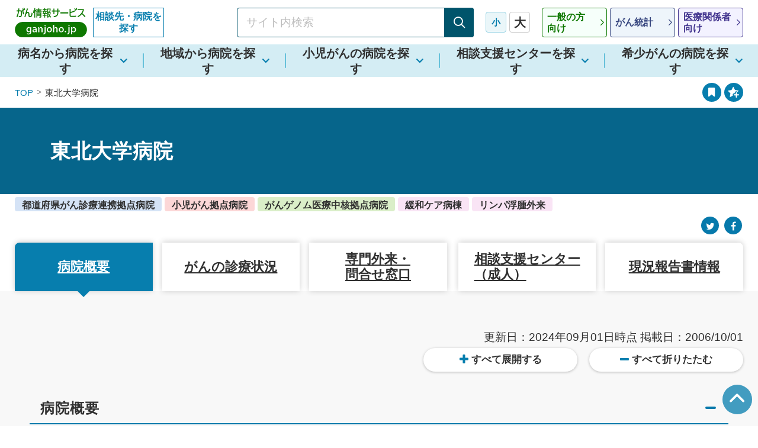

--- FILE ---
content_type: text/html; charset=UTF-8
request_url: https://hospdb.ganjoho.jp/kyoten/detail?hospital_id=A04005
body_size: 45129
content:
<!DOCTYPE html>
<html lang="ja">
<head>
<meta charset="UTF-8">

<title>東北大学病院 : 基本情報 : がん情報サービス相談先・病院を探す</title>

<meta http-equiv="content-type" content="text/html; charset=UTF-8"/>
<meta name="generator" content="concrete5"/>
<meta name="msapplication-TileImage" content="https://hospdb.ganjoho.jp/download_file/729/410"/>
<link rel="shortcut icon" href="https://hospdb.ganjoho.jp/download_file/728/410" type="image/x-icon"/>
<link rel="icon" href="https://hospdb.ganjoho.jp/download_file/728/410" type="image/x-icon"/>
<link rel="canonical" href="https://hospdb.ganjoho.jp/kyoten/detail?hospital_id=A04005">
<script type="text/javascript">
    var CCM_DISPATCHER_FILENAME = "/index.php";
    var CCM_CID = 410;
    var CCM_EDIT_MODE = false;
    var CCM_ARRANGE_MODE = false;
    var CCM_IMAGE_PATH = "/concrete/images";
    var CCM_TOOLS_PATH = "/index.php/tools/required";
    var CCM_APPLICATION_URL = "https://hospdb.ganjoho.jp";
    var CCM_REL = "";
    var CCM_ACTIVE_LOCALE = "ja_JP";
</script>

<link href="/concrete/css/font-awesome.css?ccm_nocache=1a72ca0f3692b16db9673a9a89faff0649086c52" rel="stylesheet" type="text/css" media="all">
<script type="text/javascript" src="/application/js/jquery.js?ccm_nocache=1a72ca0f3692b16db9673a9a89faff0649086c52"></script>
<!--[if lt IE 9]><script type="text/javascript" src="/concrete/js/ie/html5-shiv.js?ccm_nocache=1a72ca0f3692b16db9673a9a89faff0649086c52"></script><![endif]-->
<!--[if lt IE 9]><script type="text/javascript" src="/concrete/js/ie/respond.js?ccm_nocache=1a72ca0f3692b16db9673a9a89faff0649086c52"></script><![endif]-->
<link href="/packages/c5j_google_map/blocks/c5j_google_map/view.css?ccm_nocache=180505679cfe0cca79bae51fdda0296b7cd9c493" rel="stylesheet" type="text/css" media="all">

<meta name="viewport" content="width=device-width, initial-scale=1">
<meta content="width=device-width, initial-scale=1" name="viewport">

<meta property="og:title" content="東北大学病院 : 基本情報 : がん情報サービス相談先・病院を探す">
<meta property="og:type" content="article">
<meta property="og:image" content="https://hospdb.ganjoho.jp/packages/theme_ganjoho/themes/ganjoho/img/og_image.png">
<meta property="og:url" content="https://hospdb.ganjoho.jp/kyoten/detail?hospital_id=A04005">

<link href="/packages/theme_ganjoho/themes/ganjoho/css/icon/style.min.css" rel="stylesheet">
<link href="/packages/theme_ganjoho/themes/ganjoho/css/bootstrap-theme.min.css" rel="stylesheet">
<link href="/packages/theme_ganjoho/themes/ganjoho/css/bootstrap.min.css" rel="stylesheet">
<link href="/packages/theme_ganjoho/themes/ganjoho/css/main.min.css" rel="stylesheet">
<link href="/packages/theme_ganjoho/themes/ganjoho/css/common.min.css" rel="stylesheet">
<link href="/packages/theme_ganjoho/themes/ganjoho/css/common_add.min.css?time=20241015" rel="stylesheet">
<script src="/packages/theme_ganjoho/themes/ganjoho/js/modernizr-2.8.3-respond-1.4.2.min.js"></script>
<script src="https://www.googletagmanager.com/gtag/js?id=UA-111477222-1"></script>
<script>
  window.dataLayer = window.dataLayer || [];
  function gtag(){dataLayer.push(arguments);}
  gtag('js', new Date());
  gtag('config', 'UA-111477222-1');
</script>
<script async src="https://www.googletagmanager.com/gtag/js?id=G-TLWN1XTFCB"></script>
<script>
  window.dataLayer = window.dataLayer || [];
  function gtag(){dataLayer.push(arguments);}
  gtag('js', new Date());
  gtag('config', 'G-TLWN1XTFCB');
</script>
<link rel="apple-touch-icon" href="/packages/theme_ganjoho/themes/ganjoho/img/apple-touch-icon.png" sizes="180x180">
</head>
<body>
<div class="blockskip" id="blockskip"><a href="#contents">このページの本文へ移動</a></div>
<div class="ccm-page ccm-page-id-410 page-type-default page-template-page-detail wrap">
<noscript>
    <div class="noscript">
        <div class="__elem">お使いのブラウザではJavaScriptの設定が無効になっており、本サイトの一部の機能をご利用いただけません。JavaScriptの設定を有効にしてご利用ください。</div>
    </div>
</noscript>
  <header class="header">
    <div class="header__inner">
        <div class="header-logo"><a class="header-logo__link1" href="https://ganjoho.jp/public/index.html" title="国立がん研究センター がん情報サービス ganjoho.jp"><img class="__elem" src="/packages/theme_ganjoho/themes/ganjoho/img/header-ganjoho.png" alt="国立がん研究センター がん情報サービス ganjoho.jp"><a href="https://hospdb.ganjoho.jp/" class="header-logo__link2">相談先・病院を探す</a></a></div>
                <form id="cse-search-box1" class="header-search" action="https://google.com/cse">
            <input type="hidden" name="cx" value="002254996418007392494:vtcccywlq_y" />
            <input type="hidden" name="ie" value="UTF-8" />
            <input type="text" class="header-search__input" name="q" value="" title="サイト内検索" placeholder="サイト内検索">
            <button type="submit" class="header-search__btn _disabled_" disabled='disabled' aria-describedby="search-description01">
                <span class="icon-search"><span class="__hidden">検索</span></span>
            </button>
            <div id="search-description01" class="search-description u-hidden">
                <span class="__alert">検索ワードが未入力です。</span>
                <span class="__elem">検索ワードが未入力の場合は検索できません。検索したいワードをご入力いただき、「検索」ボタンをクリックしてください。</span>
            </div>
        </form>
                        <dl class="header-font-size">
            <dt class="header-font-size__label">文字サイズ</dt>
            <dd class="header-font-size__body">
                <button class="header-font-size__btn _middle_ _active_"><span class="__elem">小</span></button>
                <button class="header-font-size__btn _large_"><span class="__elem">大</span></button>
            </dd>
        </dl>
                        <nav class="header-nav">
            <ul class="header-nav__list">
                <li class="header-nav__item"><a href="https://ganjoho.jp/public/index.html" class="header-nav__link _public_" title="一般の方向け"><span class="__elem">一般の方<br>向け</span></a></li>
                <li class="header-nav__item"><a href="https://ganjoho.jp/reg_stat/index.html" class="header-nav__link _clinical_" title="がん統計"><span class="__elem">がん統計</span></a></li>
                <li class="header-nav__item"><a href="https://ganjoho.jp/med_pro/index.html" class="header-nav__link _medical_" title="医療関係者向け"><span class="__elem">医療関係者<br>向け</span></a></li>
            </ul>
        </nav>
                            <button class="header-bookmark add-bookmark-btn">
                <span class="__ico icon-circle_star-add" aria-hidden="true"></span>
                <span class="__txt sp_bookmark_txt">登録</span>
            </button>
                <a href="#" class="header-menu non-scroll">
            <div class="header-menu__inner">
                <span class="header-menu__item"></span>
                <span class="header-menu__item"></span>
                <span class="header-menu__item"></span>
            </div>
            <div class="header-menu__txt">メニュー</div>
        </a>
    </div>
  </header>
  <nav class="gnav">
    <ul class="gnav__list">
      <li class="gnav__item"><a class="gnav__link" href="https://hospdb.ganjoho.jp/kyoten/cancerkyotensearch"><span class="__elem">病名から病院を探す</span></span></a></li>
      <li class="gnav__item"><a class="gnav__link" href="https://hospdb.ganjoho.jp/kyoten/kyotensearch"><span class="__elem">地域から病院を探す</span></a></li>
      <li class="gnav__item"><a class="gnav__link" href="https://hospdb.ganjoho.jp/kyoten/childsearch"><span class="__elem">小児がんの病院を探す</span></a></li>
      <li class="gnav__item"><a class="gnav__link" href="https://hospdb.ganjoho.jp/kyoten/soudansearch" title="相談支援センターを探す"><span class="__elem">相談支援センターを探す</span></a></li>
      <li class="gnav__item"><a class="gnav__link" href="https://gansearch.ncc.go.jp/cmas/index" title="希少がんの病院を探す"><span class="__elem">希少がんの病院を探す</span></a></li>
          </ul>
    <div class="u-dp-s">
        <div class="gnav__bookmark">
            <a href="#bookmark" class="btn-round _outline_ scroll">
                <span class="icon-circle_bookmark __ico" aria-hidden="true"></span>
                <span class="__txt">登録ページリスト／閲覧履歴</span>
            </a>
        </div>
                <nav class="header-nav">
            <ul class="header-nav__list">
                <li class="header-nav__item"><a href="https://ganjoho.jp/public/index.html" class="header-nav__link _public_" title="一般の方向け"><span class="__elem">一般の方<br>向け</span></a></li>
                <li class="header-nav__item"><a href="https://ganjoho.jp/reg_stat/index.html" class="header-nav__link _clinical_" title="がん統計"><span class="__elem">がん統計</span></a></li>
                <li class="header-nav__item"><a href="https://ganjoho.jp/med_pro/index.html" class="header-nav__link _medical_" title="医療関係者向け"><span class="__elem">医療関係者<br>向け</span></a></li>
            </ul>
        </nav>
                        <form id="cse-search-box2" class="header-search" action="https://google.com/cse">
            <input type="hidden" name="cx" value="002254996418007392494:vtcccywlq_y" />
            <input type="hidden" name="ie" value="UTF-8" />
            <input type="text" class="header-search__input" name="q" value="" title="サイト内検索" placeholder="サイト内検索">
            <button type="submit" class="header-search__btn _disabled_" disabled='disabled' aria-describedby="search-description02">
                <span class="icon-search"><span class="__hidden">検索</span></span>
            </button>
            <div id="search-description02" class="search-description u-hidden">
                <span class="__alert">検索ワードが未入力です。</span>
                <span class="__elem">検索ワードが未入力の場合は検索できません。検索したいワードをご入力いただき、「検索」ボタンをクリックしてください。</span>
            </div>
        </form>
                <button type="button" class="gnav__close"><span class="__elem">閉じる</span></button>
    </div>
  </nav>
<nav class="breadcrumb">
    <div class="breadcrumb__inner">
        <ul class="breadcrumb__list">
            <li class="breadcrumb__item"><a class="breadcrumb__link" href="https://hospdb.ganjoho.jp/">TOP</a></li>
                                                                <li class="breadcrumb__item" id="detailName"></li>
                    </ul>
                        <ul class="bookmark-btn-list hidden" id="hospBookmark">
                    <li class="bookmark-btn-list__item">
                <a href="#bookmark" class="bookmark-btn-list__btn scroll">
                    <span class="__ico icon-circle_bookmark" aria-hidden="true"></span>
                    <span class="__tooltip">登録ページと<br>閲覧履歴が見れます</span>
                </a>
            </li>
            <li class="bookmark-btn-list__item">
                <button type="button" class="bookmark-btn-list__btn add-bookmark-btn">
                    <span class="__ico icon-circle_star-add" aria-hidden="true"></span>
                    <span class="__tooltip">登録ページに<br>保存されます</span>
                </button>
            </li>
        </ul>

        
    </div>
</nav>
<main id="contents" class="contents">


    <script>
    $(function(){
        if($('#detailName').length){
            $('#detailName').text('東北大学病院');
        }
        if($('#hospBookmark').length){
            $('#hospBookmark').removeClass('hidden');
        }
    });
</script>
<div class="h1 u-mb-0">
    <div class="h1__body">
        <div class="h1__inner">
            <div class="h1__ttl">
                            <h1 class="__elem">東北大学病院</h1>
            </div>
        </div>
    </div>
</div>
<div class="home-content-inner clearfix">
    <div class="home-upper">
    <div class="row">
        <div class="ccm-block-tag">
                            <div class="label _adult_">
                    都道府県がん診療連携拠点病院                </div>
                                        <div class="label _child_">
                    小児がん拠点病院                </div>
                                                                                        <div class="label _genom_">
                    がんゲノム医療中核拠点病院                </div>
                                        <div class="label _sp_">
                    緩和ケア病棟                </div>
                                        <div class="label _sp_">
                    リンパ浮腫外来                </div>
                                </div>
        <div class="ccm-block-share-this-page">
            <ul class="d-flex justify-content-between align-items-center u-mb-xxxs">
            <li></li>
            <li class="u-al-r">
                <a class="sns" href="https://twitter.com/intent/tweet?url=https%3A%2F%2Fhospdb.ganjoho.jp%2Fkyoten%2Fdetail%3Fhospital_id%3DA04005" target="_blank" rel="noopener noreferrer" aria-label="Twitter"><i class="fa fa-twitter" title="Twitter" aria-hidden="true"></i></a>
                <a class="sns" href="https://www.facebook.com/sharer/sharer.php?u=https%3A%2F%2Fhospdb.ganjoho.jp%2Fkyoten%2Fdetail%3Fhospital_id%3DA04005" target="_blank" rel="noopener noreferrer" aria-label="Facebook"><i class="fa fa-facebook" title="Facebook" aria-hidden="true"></i></a>
            </li>
            </ul>
        </div>
    </div>
</div>
    <article>
        
<div id="detail_menu">
    <div class="tab hidden-xs hidden-sm" id="page-jump">
        <ul class="tab-list" role="tablist">
            <li class="tab-list__item _w-s_ _sp-col1_">
                <a href="https://hospdb.ganjoho.jp/kyoten/detail?hospital_id=A04005#page-jump"
                   class="tab-list__btn" aria-controls="tab1"
                   aria-selected="true">
                    <span class="__elem">病院概要</span>
                </a>
            </li>
            <li class="tab-list__item _w-s_">
                <a href="https://hospdb.ganjoho.jp/kyoten/detail/cancersindex/A04005#page-jump"
                   class="tab-list__btn" aria-controls="tab2"
                   aria-selected="false">
                    <span class="__elem">がんの診療状況</span>
                </a>
            </li>
            <li class="tab-list__item _w-s_">
                <a href="https://hospdb.ganjoho.jp/kyoten/detail/features/A04005#page-jump"
                   class="tab-list__btn" aria-controls="tab3"
                   aria-selected="false">
                    <span class="__elem">専門外来・<br class="hidden-sm">問合せ窓口</span>
                </a>
            </li>
          　            <li class="tab-list__item _w-s_ u-ml-0">
                <a href="https://hospdb.ganjoho.jp/kyoten/detail/soudan/A04005#page-jump"
                   class="tab-list__btn" aria-controls="tab4"
                   aria-selected="false">
                    <span class="__elem">相談支援センター<br class="hidden-sm">（成人）</span>
                </a>
            </li>
            <li class="tab-list__item _w-s_">
                                    <a href="https://hospdb.ganjoho.jp/kyoten/detail/yoken/A04005#page-jump"
                       class="tab-list__btn" aria-controls="tab5"
                       aria-selected="false">
                        <span class="__elem">現況報告書情報</span>
                    </a>
                            </li>
        </ul>
    </div>
    <div class="row hidden-md hidden-lg">
        <ul class="grid-auto-fit _col4_ _stretch_ u-mb-xs">
            <li class="__col">
                <a href="https://hospdb.ganjoho.jp/kyoten/detail?hospital_id=A04005"
                   class="btn-arrow _fz-l_ selected">
                    <span class="btn-arrow__inner">病院概要</span>
                </a>
            </li>
            <li class="__col">
                <a href="https://hospdb.ganjoho.jp/kyoten/detail/cancersindex/A04005"
                   class="btn-arrow _fz-l_ ">
                    <span class="btn-arrow__inner">がんの診療状況</span>
                </a>
            </li>
            <li class="__col">
                <a href="https://hospdb.ganjoho.jp/kyoten/detail/features/A04005"
                   class="btn-arrow _fz-l_ ">
                    <span class="btn-arrow__inner">専門外来・<br class="hidden-sm">問合せ窓口</span>
                </a>
            </li>
                        <li class="__col">
                <a href="https://hospdb.ganjoho.jp/kyoten/detail/soudan/A04005"
                   class="btn-arrow _fz-l_ ">
                    <span class="btn-arrow__inner">相談支援センター<br class="hidden-sm">（成人）</span>
                </a>
            </li>
            <li class="__col">
                <a href="https://hospdb.ganjoho.jp/kyoten/detail/yoken/A04005"
                   class="btn-arrow _fz-l_ ">
                    <span class="btn-arrow__inner">現況報告書情報</span>
                </a>
            </li>
        </ul>
    </div>
</div>
        <div class="bg-gray">
            <div class="row">
                <div class="u-al-r">
                    更新日：2024年09月01日時点                    <br class="u-dp-s">
                    掲載日：2006/10/01                </div>
                <div class="u-al-fr">
                    <a class="btn-round _plus_" id="open-all"><span class="__txt">すべて展開する</span></a>
                    <a class="btn-round _minus_ u-ml-xs" id="close-all"><span class="__txt">すべて折りたたむ</span></a>
                </div>
                <br>
                <div class="row">
                    <div class="s_05">
                        <div class="accordion_one">
                            <div class="accordion_header h2-line open" id="kihon">
                                <h3 class="__elem">病院概要</h3>
                                <div class="__link i_box"><i class="one_i"></i></div>
                            </div>
                            <div class="accordion_inner" style="display: block;">
                                <div class="sectionTable">
                                    <div class="table">
                                        <table class="_sp-col1_ auto-layout">
                                            <tbody>
                                            <tr>
                                                <th scope="row">病院名</th>
                                                <td>東北大学病院</td>
                                            </tr>
                                            <tr>
                                                <th scope="row">よみがな</th>
                                                <td>とうほくだいがくびょういん</td>
                                            </tr>
                                            <tr>
                                                <th scope="row">病院名(略称)</th>
                                                <td>東北大学病院</td>
                                            </tr>
                                            <tr>
                                                <th scope="row" class="_nowrap_">住所</th>
                                                <td>仙台市青葉区星陵町1-1</td>
                                            </tr>
                                            <tr>
                                                <th scope="row" class="_nowrap_">住所よみがな</th>
                                                <td>せんだいしあおばくせいりょうまち</td>
                                            </tr>
                                            <tr>
                                                <th scope="row">電話（代表）</th>
                                                <td>022-717-7000</td>
                                            </tr>
                                            <tr>
                                                <th scope="row">FAX（代表）</th>
                                                <td>022-717-8685</td>
                                            </tr>
                                            <tr>
                                                <th scope="row">ホームページ</th>
                                                <td>
                                                                                                        <a class="a-txt-new-window" href="https://www.hosp.tohoku.ac.jp/" title="東北大学病院" target="_blank">
                                                        <span class="__txt">https://www.hosp.tohoku.ac.jp/</span>
                                                        <span class="hidden">別ウィンドウで開く</span>
                                                    </a>
                                                                                                    </td>
                                            </tr>
                                            <tr>
                                                <th scope="row">がんゲノム医療提供連携先病院</th>
                                                <td>東北大学病院</td>
                                            </tr>
                                            <tr>
                                                <th scope="row">グループ連携医療機関</th>
                                                <td>                                                </td>
                                            </tr>
                                            </tbody>
                                        </table>
                                    </div>
                                </div>
                                <p>＜グループ連携医療機関＞がん診療連携拠点病院との連携と役割分担を図り、がん診療を実施しています。<br>
                                    詳細なグループ指定の状況は<a href="#kihon9">「現況報告書」</a>をご覧ください。</p>
                            </div>
                        </div>
                    </div>
                </div>
                <div class="row">
                    <div class="s_05">
                        <div class="accordion_one">
                            <div class="accordion_header h2-line open" id="kihon2">
                                <h3 class="__elem">所在地</h3>
                                <div class="__link i_box"><i class="one_i"></i></div>
                            </div>
                            <div class="accordion_inner" style="display: block;">
                                <div class="sectionTable">
                                    <div class="table">
                                        <table class="_sp-col1_">
                                            <tbody>
                                            <tr>
                                                <th scope="row" class="_nowrap_">地図</th>
                                                <td>
                                                                                                            <div class="u-mb-xs" id="map"></div>
                                                        <script>
                                                            $(function () {
                                                                c5jGoogleStaticMapInit(38.272035,140.860939, 13.4);
                                                            });
                                                        </script>
                                                                                                            <div class="u-al-c">
                                                            <a href="https://www.google.com/maps/search/?api=1&amp;query=38.272035,140.860939" title="Google Map" target="_blank" class="btn-arrow _outline_">
                                                                <span class="btn-arrow__inner">
                                                                    <span class="btn-arrow__txt">
                                                                        Google Mapで表示
                                                                    </span>
                                                                </span>
                                                            </a>
                                                        </div>
                                                                                                    </td>
                                            </tr>
                                            </tbody>
                                        </table>
                                    </div>
                                </div>
                            </div>
                        </div>
                    </div>
                </div>
                <div class="row">
                    <div class="s_05">
                        <div class="accordion_one">
                            <div class="accordion_header h2-line open" id="kihon4">
                                <h3 class="__elem">がん相談支援センター</h3>
                                <div class="__link i_box"><i class="one_i"></i></div>
                            </div>
                            <div class="accordion_inner" style="display: block;">
                                <p>がん相談支援センターは、がん患者さんはもちろん、ご家族の方など、 どなたでも「がん」に関する様々な相談ができる窓口です。</p>
                                <div class="sectionTable">
                                    <div class="table">
                                        <table class="_sp-col1_">
                                            <tbody>
                                            <tr>
                                              <th scope="row" class="_nowrap_">名称</th>
                                              <td>がん診療相談室（がん相談支援センター）</td>
                                            </tr>
                                            <tr>
                                              <th scope="row">電話番号（代表）</th>
                                              <td>022-717-7000</td>
                                            </tr>
                                            <tr>
                                              <th scope="row">電話番号（直通）</th>
                                              <td>022-717-7115</td>
                                            </tr>
                                            <tr>
                                              <th scope="row">電話番号（内線）</th>
                                              <td></td>
                                            </tr>
                                            <tr>
                                                <th scope="row">WebサイトのURL</th>
                                                <td>
                                                                                                            <a class="a-txt-new-window" href="https://www.cancercenter.hosp.tohoku.ac.jp/cmc/index.html" title="がん診療相談室（がん相談支援センター）" target="_blank">
                                                            <span class="__txt">https://www.cancercenter.hosp.tohoku.ac.jp/cmc/index.html</span>
                                                            <span class="hidden">別ウィンドウで開く</span>
                                                        </a>
                                                                                                    </td>
                                            </tr>
                                            </tbody>
                                        </table>
                                    </div>
                                </div>
                                <div class="u-al-c u-mb-s">
                                    <a href="https://hospdb.ganjoho.jp/kyoten/detail/soudan/A04005" class="btn-arrow _outline_">
                                        <span class="btn-arrow__inner">
                                            <span class="btn-arrow__txt">詳細情報</span>
                                        </span>
                                    </a>
                                </div>
                            </div>
                        </div>
                    </div>
                </div>
                
                <div class="row">
                    <div class="s_05">
                        <div class="accordion_one">
                            <div class="accordion_header h2-line open">
                                <h3 class="__elem">緩和ケア</h3>
                                <div class="__link i_box"><i class="one_i"></i></div>
                            </div>
                            <div class="accordion_inner" style="display: block;">
                                <div class="sectionTable">
                                    <div class="table">
                                        <table class="_sp-col1_">
                                            <tbody>
                                            <tr>
                                                <th scope="row">緩和ケア外来</th>
                                                <td>設置されています</td>
                                            </tr>
                                            <tr>
                                                <th scope="row">緩和ケア病棟</th>
                                                <td>設置されています</td>
                                            </tr>
                                            </tbody>
                                        </table>
                                    </div>
                                </div>
                                <div class="u-al-c u-mb-s">
                                    <a href="https://hospdb.ganjoho.jp/kyoten/detail/features/A04005#palliative-care" class="btn-arrow _outline_">
                                        <span class="btn-arrow__inner">
                                            <span class="btn-arrow__txt">詳細情報</span>
                                        </span>
                                    </a>
                                </div>
                            </div>
                        </div>
                    </div>
                </div>

                <div class="row">
                    <div class="s_05">
                        <div class="accordion_one">
                            <div class="accordion_header h2-line open" id="kihon7">
                                <h3 class="__elem">施設の特徴</h3>
                                <div class="__link i_box"><i class="one_i"></i></div>
                            </div>
                            <div class="accordion_inner" style="display: block;">
                                <div class="sectionTable">
                                    <div class="table">
                                        <table class="_sp-col1_">
                                            <tbody>
                                            <tr>
                                                <th scope="row">専門外来</th>
                                                <td>WOCセンター、リハビリテーション科リンパ浮腫外来、禁煙外来、遺伝カウンセリング外来</td>
                                            </tr>
                                                                                        <tr>
                                                <th scope="row">その他の専門外来</th>
                                                <td>【がん・生殖外来】<br />
対象となる疾患；悪性腫瘍全般<br />
主な診療内容・特徴；妊孕性温存が必要な若年癌患者のカウンセリングやコーディネートから妊孕性温存治療<br />
【遺伝性乳癌卵巣癌症候群】<br />
対象となる疾患；悪性腫瘍全般<br />
主な診療内容・特徴；遺伝診療科、乳腺外科、形成外科と連携して、サーべーランスやリスク低減卵巣卵管切除術など、遺伝性乳癌卵巣癌症候群の患者さんに特化した診療を行っている。<br />
【乳がんでの外来の問い合わせ】<br />
対象となる疾患名：乳がん<br />
対応する科：総合外科　乳腺・内分泌グループ<br />
【甲状腺がんでの外来の問い合わせ】<br />
対象となる疾患名：甲状腺がん<br />
対応する科：総合外科　乳腺・内分泌グループ<br />
【長期フォローアップ外来・造血細胞移植後フォローアップ外来】<br />
小児科・小児腫瘍科において、多職種スタッフが事前のカンファレンスを行って情報共有を行ってから医師および看護師・臨床心理士が外来診療を行っている。<br />
【麻酔科】癌疼痛に対する神経ブロックを行っている。<br />
【がんゲノム医療外来】<br />
【緩和医療外来／がん看護外来】がん患者の診断時から終末期まであらゆる段階の患者さんについて、症状緩和やACPなどの目的で、がん治療科との併診を行っている。</td>
                                            </tr>
                                            </tbody>
                                        </table>
                                    </div>
                                </div>
                                <div class="u-al-c u-mb-s">
                                    <a href="https://hospdb.ganjoho.jp/kyoten/detail/features/A04005#outpatient" class="btn-arrow _outline_">
                                        <span class="btn-arrow__inner">
                                            <span class="btn-arrow__txt">詳細情報</span>
                                        </span>
                                    </a>
                                </div>

                                <h3 class="h3" id="kihon9">厚生労働省へ提出した「がん診療連携拠点病院等現況報告書」と「がんゲノム医療拠点病院等現況報告書」</h3>
                                <div class="sectionTable">
                                    <div class="table">
                                        <table>
                                            <tbody>
                                            <tr>
                                                <th scope="row">報告年月</th>
                                                <td>2024年09月</td>
                                            </tr>
                                            <tr>
                                                <th scope="row">がん診療連携拠点病院等現況報告書</th>
                                                <td>
                                                                                                            <a href="/index.php/download_file/view_inline/4170/"
                                                           target="_blank" class="a-txt-file">がん診療連携拠点病院等現況報告書
                                                            <span class="hidden">別ウィンドウで開く</span>
                                                        </a>
                                                                                                                                                        </td>
                                            </tr>
                                            <tr>
                                                <th scope="row">がんゲノム医療拠点病院等現況報告書</th>
                                                <td>
                                                                                                            <a href="/index.php/download_file/view_inline/4087/"
                                                           target="_blank" class="a-txt-file">がんゲノム医療拠点病院等現況報告書
                                                            <span class="hidden">別ウィンドウで開く</span>
                                                        </a>
                                                                                                    </td>
                                            </tr>

                                            </tbody>
                                        </table>
                                    </div>
                                </div>
                                                                    <div class="u-al-c u-mb-s">
                                        <a href="https://hospdb.ganjoho.jp/kyoten/detail/yoken/A04005" class="btn-arrow _outline_">
                                            <span class="btn-arrow__inner">
                                                <span class="btn-arrow__txt">現況報告書情報</span>
                                            </span>
                                        </a>
                                    </div>
                                                            </div>
                        </div>
                    </div>
                </div>

            </div>
        </div>
    </article>
</div>



<div class="container"><div class="row"><div class="col-sm-12">                <script>
                c5jGoogleStaticMapInit = function (longitude, latitude, zoomLevel=null) {
                    let width = "100%";
                    let api_key = "AIzaSyA9fe7pOny8sFFlnC1yx_-XQd13CZSLtOU";
                    let height = "640";
                    let image_width = "320";
                    let zoom = (zoomLevel !== null) ? String(zoomLevel) : "13";
                    let url = "https://maps.googleapis.com/maps/api/staticmap";
                    let icon_url = "https://maps.google.com/mapfiles/ms/icons/green-dot.png";
                    if($('#map').length) {
                        $("#map").append(`<img width="${width}" src="${url}?key=${api_key}&markers=icon:${icon_url}|${longitude},${latitude}&size=${height}x${image_width}&scale=2&zoom=${zoom}">`);
                    }
                }
            </script>
            
</div></div></div></main>

<footer class="footer">
    <div class="footer-content">
        <div class="footer-content__inner">
            <section id="favorite_list" class="footer-content__section">
                <h2 class="h3-circle-icon _xs_" id="bookmark">
                    <span class="__ico icon-circle_bookmark" aria-hidden="true"></span>
                    <span class="__elem">登録ページリスト</span>
                </h2>
                <ul class="grid-auto-fit _col2_ _sp-col1_">
                </ul>
            </section>
            <section id="history_list" class="footer-content__section">
                <h2 class="h3-circle-icon _xs_">
                    <span class="__ico icon-circle_history" aria-hidden="true"></span>
                    <span class="__elem">閲覧履歴</span>
                </h2>
                <ul class="grid-auto-fit _col2_ _sp-col1_ _mt-xxxs_">
                </ul>
            </section>
        </div>
    </div>
    <nav class="footer-bnr">
        <ul class="footer-bnr__list">
            <li class="footer-bnr__item">
                <a href="https://www.ncc.go.jp/jp/" title="国立研究開発法人 国立がん研究センター" target="_blank" class="footer-bnr__link">
                    <img src="/packages/theme_ganjoho/themes/ganjoho/img/common/bnr_footer_01.png" alt="国立研究開発法人 国立がん研究センター" class="__elem">
                    <span class="__hidden">別ウィンドウで開く</span>
                </a>
            </li>
            <li class="footer-bnr__item">
                <a href="https://www.ncc.go.jp/jp/d004/donation/ganjoho_gift/index.html" title="がん情報ギフト" target="_blank" class="footer-bnr__link">
                    <img src="/packages/theme_ganjoho/themes/ganjoho/img/common/bnr_footer_03.png" alt="がん情報ギフト" class="__elem">
                    <span class="__hidden">別ウィンドウで開く</span>
                </a>
            </li>
            <li class="footer-bnr__item">
                <a href="https://www.facebook.com/ganjoho.jp" title="Facebook がん情報サービス" target="_blank" class="footer-bnr__link">
                    <img src="/packages/theme_ganjoho/themes/ganjoho/img/common/bnr_footer_04.png" alt="Facebook がん情報サービス" class="__elem">
                    <span class="__hidden">別ウィンドウで開く</span>
                </a>
            </li>
        </ul>
    </nav>
    <div class="footer-bottom">
        <div class="footer-bottom__body">
            <div class="footer-bottom__copyright"><small>(c) 国立研究開発法人国立がん研究センター</small></div>
            <nav class="footer-bottom__nav">
                <ul class="footer-nav">
                    <li class="footer-nav__item"><a href="https://ganjoho.jp/aboutus/index.html" class="footer-nav__link"><span class="__elem">このサイトについて</span></a></li>
                    <li class="footer-nav__item"><a href="https://ganjoho.jp/contact/index.html" class="footer-nav__link"><span class="__elem">お問い合わせ</span></a></li>
                </ul>
            </nav>
        </div>
    </div>
</footer>
<div class="pagetop">
    <a href="#blockskip" class="pagetop__link scroll">
        <span class="__elem">ページの先頭に戻る</span>
    </a>
</div>
<div class="glossary" id="izi-modal"><button class="btn-close" data-izimodal-close=""><span class="__hidden">閉じる</span></button></div>

<div id="modal-alert" class="modal-alert">
    <div class="modal-alert__body">
        <div id="modal_alert_text" class="modal-alert__txt"></div>
        <div class="modal-alert__btn">
            <button type="button" class="btn _close_" data-izimodal-close=""><span class="__txt">閉じる</span></button>
        </div>
    </div>
</div>
<div id="modal-alert2" class="modal-alert">
    <div class="modal-alert__body">
        <div class="modal-alert__txt">登録ページから削除しますか？</div>
        <div class="modal-alert__btn">
            <button type="button" class="btn _close_" data-izimodal-close=""><span class="__txt">キャンセル</span></button>
            <button type="button" id="remove_confirm" class="btn _delete_"><span class="__txt">削除</span></button>
        </div>
    </div>
</div>
<div class="pagetop"><a class="pagetop__link scroll" href="#blockskip"><span class="__elem">ページの先頭に戻る</span></a></div>
<script defer src="https://maps.googleapis.com/maps/api/js?key=AIzaSyA9fe7pOny8sFFlnC1yx_-XQd13CZSLtOU&libraries=places"></script>
<script type="text/javascript" src="/concrete/js/picturefill.js?ccm_nocache=1a72ca0f3692b16db9673a9a89faff0649086c52"></script>
<script type="text/javascript" src="/packages/c5j_google_map/blocks/c5j_google_map/view.js?ccm_nocache=180505679cfe0cca79bae51fdda0296b7cd9c493"></script>
</div>
<script src="/packages/theme_ganjoho/themes/ganjoho/js/view.min.js" type="text/javascript"></script>
<script src="/packages/theme_ganjoho/themes/ganjoho/js/main.min.js"></script>
<script src="/packages/theme_ganjoho/themes/ganjoho/js/common.js" type="text/javascript"></script>
<script src="/packages/theme_ganjoho/themes/ganjoho/js/common_add.min.js?time=20220107" type="text/javascript"></script>
</body>
</html>


--- FILE ---
content_type: text/css
request_url: https://hospdb.ganjoho.jp/packages/c5j_google_map/blocks/c5j_google_map/view.css?ccm_nocache=180505679cfe0cca79bae51fdda0296b7cd9c493
body_size: 148
content:
.c5jgoogleMapCanvas {
    width: 100%;
    border: 0 none;
    height: 400px;
}

.c5jgoogleMapCanvas img {
    max-width: none !important;
}

--- FILE ---
content_type: text/css
request_url: https://hospdb.ganjoho.jp/packages/theme_ganjoho/themes/ganjoho/css/common.min.css
body_size: 182331
content:
@charset "UTF-8";@-webkit-keyframes dropdown-fade-in{0%{visibility:hidden;opacity:0}to{visibility:visible;opacity:1}}@keyframes dropdown-fade-in{0%{visibility:hidden;opacity:0}to{visibility:visible;opacity:1}}*{-webkit-box-sizing:border-box;-ms-box-sizing:border-box;-o-box-sizing:border-box;box-sizing:border-box;margin:0;padding:0;border:0;outline:0;font:inherit;font-family:inherit;font-size:100%;font-style:inherit;font-weight:inherit;text-decoration:none;vertical-align:baseline}body,html{width:100%;height:100%;font-size:62.5%}body{font-smoothing:antialiased;position:relative;font-size:10px;font-size:1rem;line-height:1;-webkit-text-size-adjust:100%;-moz-text-size-adjust:100%;-ms-text-size-adjust:100%;text-size-adjust:100%;font-family:"游ゴシック  Medium","Yu Gothic Medium","游ゴシック体","YuGothic","游ゴシック","Yu Gothic","ヒラギノ角ゴ  Pro W3","Hiragino Kaku Gothic Pro","メイリオ","Meiryo",sans-serif;font-weight:400}article,aside,dialog,figure,footer,header,hr,main,menu,nav,section{display:block}audio,canvas,video{display:inline-block}ol,ul{list-style:none}blockquote,q{quotes:none}blockquote:after,blockquote:before,q:after,q:before{content:none}input,select{vertical-align:middle}table{border-collapse:collapse;border-spacing:0;empty-cells:show}img{vertical-align:bottom}:focus{outline:solid 2px #00f}[data-whatinput=mouse] :focus,[data-whatinput=touch] :focus,body:focus,html:focus{outline:0}strong{font-weight:700}i{font-style:italic}a{color:#303030;text-decoration:underline;cursor:pointer}sub,sup{font-size:smaller;vertical-align:super}sub{vertical-align:sub}input,textarea{-webkit-appearance:none;-moz-appearance:none;appearance:none;max-width:100%}input::-webkit-input-placeholder{opacity:.5}input::-moz-placeholder{opacity:.5}input:-ms-input-placeholder{opacity:.5}input::-ms-input-placeholder{opacity:.5}input::placeholder{opacity:.5}button,input[type=button],input[type=submit]{-webkit-appearance:none;-moz-appearance:none;appearance:none}.icon-filter_none{margin:0 3px;color:#077eae}ruby rt{font-size:.6em}.btn-round br,[role=tabpanel]{display:none}[role=tabpanel][aria-hidden=false]{display:block}@font-face{src:url(./icon/fonts/icomoon.eot);src:url(./icon/fonts/icomoon.eot#iefix)format("embedded-opentype"),url(./icon/fonts/icomoon.woff2)format("woff2"),url(./icon/fonts/icomoon.ttf)format("truetype"),url(./icon/fonts/icomoon.woff)format("woff"),url(./icon/fonts/icomoon.svg#icomoon)format("svg");font-display:block;font-family:"icomoon";font-style:normal;font-weight:400}[class*=" icon-"],[class^=icon-]{speak:never;-webkit-font-smoothing:antialiased;-moz-osx-font-smoothing:grayscale;font-family:"icomoon"!important;font-style:normal;font-variant:normal;font-weight:400;line-height:1;text-transform:none}[class*=" icon-"] .__hidden,[class^=icon-] .__hidden{clip:rect(1px,1px,1px,1px);display:block;position:absolute;top:-999999px;left:-999999px;width:1px;height:1px;font-size:1px;opacity:0}.icon-circle_speaker:before{content:""}.icon-circle_table:before{content:""}.icon-circle_cigarettes:before{content:""}.icon-circle_japan:before{content:""}.icon-circle_aya02:before{content:""}.icon-circle_glossary:before{content:""}.icon-circle_faq:before{content:""}.icon-circle_download:before{content:""}.icon-circle_results:before{content:""}.icon-circle_system:before{content:""}.icon-circle_note:before{content:""}.icon-circle_calender:before{content:""}.icon-circle_bookmark:before{content:""}.icon-circle_senior:before{content:""}.icon-circle_working:before{content:""}.icon-circle_aya:before{content:""}.icon-circle_child:before{content:""}.icon-circle_history:before{content:""}.icon-circle_marker:before{content:""}.icon-circle_star-add:before{content:""}.icon-circle_help:before{content:""}.icon-circle_public:before{content:""}.icon-circle_stethoscope:before{content:""}.icon-circle_search03:before{content:""}.icon-circle_search02:before{content:""}.icon-circle_search:before{content:""}.icon-circle_aiu:before{content:""}.icon-circle_body:before{content:""}.icon-circle_headphone:before{content:""}.icon-circle_flyer:before{content:""}.icon-circle_bed:before{content:""}.icon-circle_doctor02:before{content:""}.icon-circle_doctor:before{content:""}.icon-circle_database:before{content:""}.icon-circle_graph-bar02:before{content:""}.icon-circle_graph-bar:before{content:""}.icon-circle_graph-line02:before{content:""}.icon-circle_graph-line:before{content:""}.icon-circle_graph02:before{content:""}.icon-circle_graph:before{content:""}.icon-circle_home:before{content:""}.icon-circle_document03:before{content:""}.icon-circle_document02:before{content:""}.icon-circle_document:before{content:""}.icon-circle_book02:before{content:""}.icon-circle_book:before{content:""}.icon-circle_hospital:before{content:""}.icon-trash:before{content:""}.icon-files:before{content:""}.icon-file:before{content:""}.icon-menu:before{content:""}.icon-graph:before{content:""}.icon-bookmark:before{content:""}.icon-volume:before{content:""}.icon-marker:before{content:""}.icon-print:before{content:""}.icon-document:before{content:""}.icon-body:before{content:""}.icon-body-outline:before{content:""}.icon-hospital:before{content:""}.icon-mail:before{content:""}.icon-aiu:before{content:""}.icon-txt:before{content:""}.icon-ppt:before{content:""}.icon-excel:before{content:""}.icon-word:before{content:""}.icon-pdf:before{content:""}.icon-arrow_left:before{content:""}.icon-arrow_right:before{content:""}.icon-arrow_up:before{content:""}.icon-arrow_down:before{content:""}.icon-arrow_circle_left:before{content:""}.icon-arrow_circle_right:before{content:""}.icon-arrow_circle_up:before{content:""}.icon-arrow_circle_down:before{content:""}.icon-pagetop:before{content:""}.icon-arrow-thin-left:before{content:""}.icon-arrow-thin-right:before{content:""}.icon-chevron-down:before{content:""}.icon-arrow-gnav:before{content:""}.icon-minus:before{content:""}.icon-plus:before{content:""}.icon-close:before{content:""}.icon-check:before{content:""}.icon-new-window:before{content:""}.icon-search03:before{content:""}.icon-search02:before{content:""}.icon-search:before{content:""}.a-panel,.a-panel__ico .__ico{-webkit-transition-duration:.3s;transition-duration:.3s;-webkit-transition-property:background-color,color;transition-property:background-color,color}.a-panel{display:block;position:relative;width:100%;padding:35px 25px 25px;border-radius:4px;background:#fff;-webkit-box-shadow:0 1px 4px 0 rgba(0,0,0,.25);box-shadow:0 1px 4px 0 rgba(0,0,0,.25);line-height:1.75;text-decoration:none;page-break-inside:avoid}.a-panel__ico{margin-bottom:5px}.a-panel__ico .__ico{display:-webkit-box;display:-ms-flexbox;display:flex;-webkit-box-align:center;-ms-flex-align:center;align-items:center;-webkit-box-pack:center;-ms-flex-pack:center;justify-content:center;width:54px;height:54px;margin:0 auto;border-radius:50%;background:#077eae;color:#fff;font-size:5.4rem}.a-panel__thumb{text-align:center}.a-panel__thumb:not(:last-child){margin:0 0 15px}.a-panel__ttl{font-size:2rem;font-weight:700;line-height:1.6;text-align:center}.a-panel__txt{margin-top:10px}.a-panel__txt._ellipsis_{position:relative;max-height:calc(1.8*4em);overflow:hidden;line-height:1.8;text-align:justify;text-overflow:ellipsis}.a-panel__txt._ellipsis_::before{-ms-wrap-flow:start;position:absolute;top:calc(1.8*3em);right:0;line-height:1;content:"..."}@supports (-webkit-line-clamp:4){.a-panel__txt._ellipsis_{-webkit-box-orient:vertical;-webkit-line-clamp:4;display:-webkit-box}.a-panel__txt._ellipsis_::before{content:normal}}.a-panel::after{display:-webkit-inline-box;display:-ms-inline-flexbox;display:inline-flex;position:absolute;right:10px;bottom:10px;-webkit-box-flex:0;-ms-flex:0 0 auto;flex:0 0 auto;-webkit-box-align:center;-ms-flex-align:center;align-items:center;-webkit-box-pack:center;-ms-flex-pack:center;justify-content:center;width:14px;height:14px;border-radius:50%;background:#077eae;color:#fff;font-family:"icomoon";font-size:1.4rem;font-weight:400;line-height:1;content:"";-webkit-transition-duration:.3s;transition-duration:.3s;-webkit-transition-property:background-color,color;transition-property:background-color,color}.a-panel:not(div):hover{background:#077eae;color:#fff}.a-panel:not(div):hover .a-panel__ico .__ico,.a-panel:not(div):hover::after{background:#fff;color:#077eae}.a-panel._blue_::after{display:-webkit-inline-box;display:-ms-inline-flexbox;display:inline-flex;-webkit-box-align:center;-ms-flex-align:center;align-items:center;width:14px;height:14px;border-radius:50%;background:#3e2e71;color:#fff;font-family:"icomoon";font-size:1.4rem;font-weight:400;line-height:1;content:""}.a-panel._blue_:hover{background:#41338e;background:#3e2e71}.a-panel._blue_ .a-panel__ico .__ico{width:50px;height:50px;border-radius:50%;background:#3e2e71;font-size:5rem}.a-panel._blue_:hover .a-panel__ico .__ico,.a-panel._blue_:hover::after{background:#fff;color:#3e2e71}.a-panel._p-s_{padding:25px 20px 20px}.a-panel-line,.a-panel-line__ico .__ico,.a-panel._blue_::after{-webkit-box-pack:center;-ms-flex-pack:center;justify-content:center}.a-panel-line,.a-panel-line__ico .__ico{display:-webkit-box;display:-ms-flexbox;display:flex;-webkit-transition-property:background-color,color;transition-property:background-color,color}.a-panel-line{position:relative;-webkit-box-orient:vertical;-webkit-box-direction:normal;-ms-flex-direction:column;flex-direction:column;width:100%;min-height:190px;padding:15px 35px 15px 85px;border:3px solid #95d2e3;border-radius:4px;background:#fff;-webkit-box-shadow:0 1px 4px 0 rgba(0,0,0,.25);box-shadow:0 1px 4px 0 rgba(0,0,0,.25);line-height:1.6;text-decoration:none;-webkit-transition-duration:.3s;transition-duration:.3s}.a-panel-line__ico{position:absolute;top:50%;left:15px;margin-right:10px;-webkit-transform:translate(0,-50%);transform:translate(0,-50%)}.a-panel-line__ico .__ico{-webkit-box-align:center;-ms-flex-align:center;align-items:center;width:60px;height:60px;border-radius:50%;font-size:6rem}.a-panel-line__ttl{margin:0 0 5px;font-size:2.4rem;font-weight:700}.a-panel-line02,.a-panel-line::after,.a-panel-line__ico .__ico{-webkit-transition-duration:.3s;transition-duration:.3s}.a-panel-line::after{position:absolute;top:50%;right:15px;-webkit-transform:translate(0,-50%);transform:translate(0,-50%);color:#00546b;font-family:"icomoon";font-size:2rem;content:"";-webkit-transition-property:color;transition-property:color}.a-panel-line:hover,.a-panel-line__ico .__ico{background:#077eae;color:#fff}.a-panel-line._kyoten_:hover::after,.a-panel-line._medical_:hover::after,.a-panel-line._public_:hover::after,.a-panel-line._stat_:hover::after,.a-panel-line:hover::after{color:#fff}.a-panel-line:hover .a-panel-line__ico .__ico{background:#fff;color:#077eae}.a-panel-line._public_{border-color:#b5deb5}.a-panel-line._public_::after{color:#0e7800}.a-panel-line._public_ .a-panel-line__ico .__ico,.a-panel-line._public_:hover{background:#0e7800}.a-panel-line._public_:hover .a-panel-line__ico .__ico{background:#fff;color:#0e7800}.a-panel-line._medical_{border-color:#e7e6ff}.a-panel-line._medical_::after{color:#41338e}.a-panel-line._medical_ .a-panel-line__ico .__ico,.a-panel-line._medical_:hover{background:#41338e}.a-panel-line._circle-arrow_._medical_:hover::after,.a-panel-line._medical_:hover .a-panel-line__ico .__ico{background:#fff;color:#41338e}.a-panel-line._stat_{border-color:#d5e6f6}.a-panel-line._stat_::after{color:#37467f}.a-panel-line._stat_ .a-panel-line__ico .__ico,.a-panel-line._stat_:hover{background:#37467f}.a-panel-line._circle-arrow_._stat_:hover::after,.a-panel-line._stat_:hover .a-panel-line__ico .__ico{background:#fff;color:#37467f}.a-panel-line._kyoten_{border-color:#b5e1ed}.a-panel-line._kyoten_::after{color:#077eae}.a-panel-line._kyoten_ .a-panel-line__ico .__ico,.a-panel-line._kyoten_:hover{background:#077eae}.a-panel-line._circle-arrow_._kyoten_:hover::after,.a-panel-line._circle-arrow_:hover::after,.a-panel-line._kyoten_:hover .a-panel-line__ico .__ico{background:#fff;color:#077eae}.a-panel-line._w-l_{padding:15px 60px 15px 140px;border-width:6px}.a-panel-line._w-l_ .a-panel-line__ico{left:45px}.a-panel-line._w-l_ .a-panel-line__ico .__ico{width:65px;height:65px;border-radius:50%;font-size:3.4rem}.a-panel-line._no-ico_{padding-left:20px}.a-panel-line._circle-arrow_::after{display:-webkit-inline-box;display:-ms-inline-flexbox;display:inline-flex;right:12px;-webkit-box-align:center;-ms-flex-align:center;align-items:center;-webkit-box-pack:center;-ms-flex-pack:center;justify-content:center;width:14px;height:14px;border-radius:50%;background:#077eae;color:#fff;font-family:"icomoon";font-size:1.4rem;font-weight:400;line-height:1;content:""}.a-panel-line._circle-arrow_._medical_::after{background:#41338e}.a-panel-line._circle-arrow_._stat_::after{background:#37467f}.a-panel-line._circle-arrow_._kyoten_::after{background:#077eae}.a-panel-line02{display:block;width:100%;min-height:140px;padding:15px;border:3px solid #95d2e3;border-radius:4px;background:#fff;-webkit-box-shadow:0 1px 4px 0 rgba(0,0,0,.25);box-shadow:0 1px 4px 0 rgba(0,0,0,.25);line-height:1.6;text-decoration:none;-webkit-transition-property:background-color,color;transition-property:background-color,color}.a-panel-line02__ico{margin:0 0 10px}.a-panel-line02__ico .__ico,.a-txt-arrow._arrow-bottom_::after,.a-txt-arrow::after,.update ._arrow-bottom_.newOpenLogLink::after,.update .newOpenLogLink::after{-webkit-box-align:center;-ms-flex-align:center;align-items:center;-webkit-box-pack:center;-ms-flex-pack:center;justify-content:center;border-radius:50%;background:#077eae;color:#fff}.a-panel-line02__ico .__ico{display:-webkit-box;display:-ms-flexbox;display:flex;width:67px;height:67px;margin:0 auto;font-size:6.7rem;-webkit-transition-duration:.3s;transition-duration:.3s;-webkit-transition-property:background-color,color;transition-property:background-color,color}.a-panel-line02__ttl{font-size:2.4rem;font-weight:700;line-height:1.4;text-align:center}.a-panel-line02:hover{background:#077eae;color:#fff}.a-panel-line02:hover .a-panel-line02__ico .__ico{background:#fff;color:#077eae}.a-panel-line02._medical_{border-color:#e7e6ff}.a-panel-line02._medical_ .a-panel-line02__ico .__ico,.a-panel-line02._medical_:hover{background:#41338e}.a-panel-line02._medical_:hover .a-panel-line02__ico .__ico{background:#fff;color:#41338e}.a-panel-line02._stat_{border-color:#d5e6f6}.a-panel-line02._stat_ .a-panel-line02__ico .__ico,.a-panel-line02._stat_:hover{background:#37467f}.a-panel-line02._stat_:hover .a-panel-line02__ico .__ico{background:#fff;color:#37467f}.a-panel-line02._kyoten_{border-color:#b5e1ed}.a-panel-line02._kyoten_ .a-panel-line02__ico .__ico,.a-panel-line02._kyoten_:hover{background:#077eae}.a-panel-line02._kyoten_:hover .a-panel-line02__ico .__ico{background:#fff;color:#077eae}.a-txt-arrow._arrow-bottom_::after,.a-txt-arrow::after,.update ._arrow-bottom_.newOpenLogLink::after,.update .newOpenLogLink::after{display:-webkit-inline-box;display:-ms-inline-flexbox;display:inline-flex;width:14px;height:14px;font-family:"icomoon";font-size:1.4rem;font-weight:400;line-height:1}.a-txt-arrow::after,.update .newOpenLogLink::after{margin-left:3px;overflow:hidden;text-decoration:none;content:""}.a-txt-arrow._arrow-bottom_::after,.update ._arrow-bottom_.newOpenLogLink::after{content:""}.a-txt-arrow._green_::after,.update ._green_.newOpenLogLink::after{background:#0e7800}.a-txt-arrow._blue_::after,.update ._blue_.newOpenLogLink::after{background:#41338e}.a-txt-arrow2{color:#077eae;font-weight:700}.a-txt-arrow2::after,.btn-arrow{position:relative;text-decoration:none}.a-txt-arrow2::after{display:inline-block;top:.1em;overflow:hidden;line-height:1;content:">"}.btn-arrow{display:-webkit-inline-box;display:-ms-inline-flexbox;display:inline-flex;width:100%;border-radius:4px;background:#fff;-webkit-box-shadow:0 1px 4px 0 rgba(0,0,0,.25);box-shadow:0 1px 4px 0 rgba(0,0,0,.25);-webkit-font-feature-settings:"palt";font-feature-settings:"palt";letter-spacing:.05em;line-height:1.4;text-align:left;page-break-inside:avoid;-webkit-transition-duration:.3s;transition-duration:.3s;-webkit-transition-property:background-color,color;transition-property:background-color,color}.btn-arrow__thumb .__elem,.grid .btn-arrow,.grid-auto-fit .btn-arrow{width:100%}.btn-arrow::after,.btn-arrow__ico._circle_,.btn-arrow__inner{-webkit-box-align:center;-ms-flex-align:center;align-items:center}.btn-arrow__inner{display:-webkit-box;display:-ms-flexbox;display:flex;width:100%;padding:10px 40px 10px 15px}.btn-arrow__ico,.btn-arrow__thumb{-webkit-box-flex:0;-ms-flex:0 0 auto;flex:0 0 auto}.btn-arrow__thumb{width:60px;margin-right:15px}.btn-arrow__ico{margin:0 10px 0 0;line-height:1;-webkit-transition-duration:.3s;transition-duration:.3s;-webkit-transition-property:background-color,color;transition-property:background-color,color}.btn-arrow::after,.btn-arrow__ico._circle_{-webkit-box-pack:center;-ms-flex-pack:center;justify-content:center;border-radius:50%;background:#077eae;color:#fff}.btn-arrow__ico._circle_{display:-webkit-box;display:-ms-flexbox;display:flex;width:30px;height:30px;font-size:3rem}.btn-arrow__txt{-webkit-box-flex:1;-ms-flex:1 1 auto;flex:1 1 auto}.btn-arrow::after{display:-webkit-inline-box;display:-ms-inline-flexbox;display:inline-flex;position:absolute;top:50%;right:12px;width:14px;height:14px;-webkit-transform:translate(0,-50%);transform:translate(0,-50%);font-family:"icomoon";font-size:1.4rem;font-weight:400;line-height:1;content:"";-webkit-transition-duration:.3s;transition-duration:.3s;-webkit-transition-property:background-color,color;transition-property:background-color,color}.btn-arrow:not(._disabled_){cursor:pointer}.btn-arrow:not(._disabled_):hover{background:#077eae;color:#fff}.btn-arrow:not(._disabled_):hover .btn-arrow__ico._circle_,.btn-arrow:not(._disabled_):hover:after{background:#fff;color:#077eae}.btn-arrow._disabled_{opacity:.5}.btn-arrow[target=_blank]:not([href$=".pdf"])::after{width:auto;height:auto;background:0 0;color:#077eae;font-family:"icomoon";content:""}.btn-arrow[href$=".pdf"] .btn-arrow__txt::after{position:relative;top:1px;-webkit-box-flex:0;-ms-flex:0 0 auto;flex:0 0 auto;margin:0 0 0 10px;color:#c00;font-family:"icomoon";font-weight:400;line-height:1;content:"";-webkit-transition-property:color;transition-property:color}.btn-arrow._outline-medical_[href$=".pdf"]:hover .btn-arrow__inner::before,.btn-arrow._outline-public_[href$=".pdf"]:hover .btn-arrow__inner::before,.btn-arrow._outline-stat_[href$=".pdf"]:hover .btn-arrow__inner::before,.btn-arrow._outline_[href$=".pdf"]:hover .btn-arrow__inner::before,.btn-arrow[href$=".pdf"]:hover .btn-arrow__txt::after{color:#fff}.btn-arrow._prev_::after{display:-webkit-inline-box;display:-ms-inline-flexbox;display:inline-flex;right:auto;left:12px;-webkit-box-align:center;-ms-flex-align:center;align-items:center;-webkit-box-pack:center;-ms-flex-pack:center;justify-content:center;width:14px;height:14px;border-radius:50%;background:#077eae;color:#fff;font-family:"icomoon";font-size:1.4rem;font-weight:400;line-height:1;content:""}.btn-arrow._prev_ .btn-arrow__inner{padding:10px 15px 10px 40px}.btn-arrow._outline_{color:#077eae}.btn-arrow._outline-medical_,.btn-arrow._outline-public_,.btn-arrow._outline-stat_,.btn-arrow._outline_{max-width:357px;border:2px solid #95d2e3;-webkit-box-shadow:0 1px 4px 0 rgba(0,0,0,.25);box-shadow:0 1px 4px 0 rgba(0,0,0,.25);font-weight:700;text-align:center}.btn-arrow._outline-medical_::after,.btn-arrow._outline-public_::after,.btn-arrow._outline-stat_::after,.btn-arrow._outline_::after{font-weight:400}.btn-arrow._outline_:hover .btn-arrow__ico._circle_{background:#fff;color:#077eae}.btn-arrow._outline-medical_{border-color:#e7e6ff;color:#41338e}.btn-arrow._outline-medical_ .btn-arrow__ico._circle_,.btn-arrow._outline-medical_::after,.btn-arrow._outline-medical_:hover{background:#41338e}.btn-arrow._outline-medical_:hover .btn-arrow__ico._circle_{background:#fff;color:#41338e}.btn-arrow._outline-stat_{border-color:#d5e6f6;color:#37467f}.btn-arrow._outline-stat_ .btn-arrow__ico._circle_,.btn-arrow._outline-stat_::after,.btn-arrow._outline-stat_:hover{background:#37467f}.btn-arrow._outline-stat_:hover .btn-arrow__ico._circle_{background:#fff;color:#37467f}.btn-arrow._outline-public_{border-color:#b5deb5;color:#0e7800}.btn-arrow._outline-public_ .btn-arrow__ico._circle_,.btn-arrow._outline-public_::after,.btn-arrow._outline-public_:hover{background:#0e7800}.btn-arrow._outline-public_:hover .btn-arrow__ico._circle_{background:#fff;color:#0e7800}.btn-arrow._outline-medical_ .btn-arrow__inner,.btn-arrow._outline-public_ .btn-arrow__inner,.btn-arrow._outline-stat_ .btn-arrow__inner,.btn-arrow._outline_ .btn-arrow__inner{display:-webkit-box;display:-ms-flexbox;display:flex;-webkit-box-align:center;-ms-flex-align:center;align-items:center;-webkit-box-pack:center;-ms-flex-pack:center;justify-content:center;min-height:56px;padding:15px 40px}.btn-arrow._outline-medical_[href$=".pdf"] .btn-arrow__inner::before,.btn-arrow._outline-public_[href$=".pdf"] .btn-arrow__inner::before,.btn-arrow._outline-stat_[href$=".pdf"] .btn-arrow__inner::before,.btn-arrow._outline_[href$=".pdf"] .btn-arrow__inner::before{-webkit-box-flex:0;-ms-flex:0 0 auto;flex:0 0 auto;margin:0 5px 0 0;color:#c00;font-family:"icomoon";font-weight:400;line-height:1;content:"";-webkit-transition-duration:.3s;transition-duration:.3s;-webkit-transition-property:color;transition-property:color}.btn-arrow._outline-medical_ .btn-arrow__txt,.btn-arrow._outline-public_ .btn-arrow__txt,.btn-arrow._outline-stat_ .btn-arrow__txt,.btn-arrow._outline_ .btn-arrow__txt{-webkit-box-flex:0;-ms-flex:0 1 auto;flex:0 1 auto}.btn-arrow._fz-l_{font-size:2.4rem}.btn-arrow._m-w300_ .btn-arrow__inner{min-width:300px}.btn-arrow._max-w-100_{width:auto;max-width:100%}.btn-arrow[href$=".pdf"] .btn-arrow__txt::after,.btn-round,.btn-round::after,.btn-round::before{-webkit-transition-duration:.3s;transition-duration:.3s}.btn-round{display:-webkit-inline-box;display:-ms-inline-flexbox;display:inline-flex;-webkit-box-align:center;-ms-flex-align:center;align-items:center;-webkit-box-pack:center;-ms-flex-pack:center;justify-content:center;width:230px;min-height:40px;padding:8px 10px;border-radius:100px;background:#fff;-webkit-box-shadow:0 1px 4px 0 rgba(0,0,0,.25);box-shadow:0 1px 4px 0 rgba(0,0,0,.25);line-height:1.4;text-decoration:none;-webkit-transition-property:background-color,color;transition-property:background-color,color}.btn-round::after,.btn-round::before{font-family:"icomoon";line-height:1}.btn-round::before{margin-right:5px;color:#077eae;-webkit-transition-property:color;transition-property:color}.btn-round::after{display:-webkit-inline-box;display:-ms-inline-flexbox;display:inline-flex;-webkit-box-align:center;-ms-flex-align:center;align-items:center;-webkit-box-pack:center;-ms-flex-pack:center;justify-content:center;width:14px;height:14px;margin:0 0 0 10px;border-radius:50%;background:#077eae;color:#fff;font-size:1.4rem;font-weight:400;content:"";-webkit-transition-property:background-color,color;transition-property:background-color,color}.btn-round .__txt{font-size:1.7rem;font-weight:700}.btn-round .__hidden{clip:rect(1px,1px,1px,1px);display:block;position:absolute;top:-999999px;left:-999999px;width:1px;height:1px;font-size:1px;opacity:0}.btn-round:not(._disabled_){cursor:pointer}.btn-round:not(._disabled_):hover{background:#077eae;color:#fff}.btn-round:not(._disabled_):hover::before{color:#fff}.btn-round:not(._disabled_):hover::after{background:#fff;color:#077eae}.btn-round._s_{width:auto;min-width:150px;min-height:25px;padding:5px 10px}.btn-round._s_::after{display:-webkit-inline-box;display:-ms-inline-flexbox;display:inline-flex;-webkit-box-align:center;-ms-flex-align:center;align-items:center;-webkit-box-pack:center;-ms-flex-pack:center;justify-content:center;width:10px;height:10px;margin-left:3px;border-radius:50%;background:#077eae;color:#fff;font-family:"icomoon";font-size:1rem;font-weight:400;line-height:1;content:""}.btn-round._s_ .__txt{font-size:1.5rem}.btn-round._w-100_,table{width:100%}.btn-round._bookmark_,.btn-round._outline_{border:1px solid #077eae;-webkit-box-shadow:none;box-shadow:none}.btn-round._outline_{background:#fff}.btn-round._anchor_::after{content:""}.btn-round._print_::before{content:""}.btn-round._print_::after{display:none}.btn-round._pdf_::before{color:#c00;font-size:1.8rem;content:""}.btn-round._pdf_::after{display:none}.btn-round._bookmark_{background:#077eae;color:#fff}.btn-round._bookmark_::before{margin-right:3px;color:#fff;font-size:1.4rem;line-height:1;content:""}.btn-round._bookmark_::after{display:none}.btn-round._bookmark_:hover{background:#fff;color:#303030}.btn-round._bookmark_:hover::before{color:#077eae}.form-check .__elem{-webkit-appearance:none;-moz-appearance:none;appearance:none;position:absolute;opacity:0}.form-check .__elem:focus+.__txt,.form-radio .__elem:focus+.__txt,.form-radio-btn .__elem:focus+.__txt{outline:solid 2px #00f}[data-whatinput=mouse] .form-check .__elem:focus+.__txt,[data-whatinput=mouse] .form-radio .__elem:focus+.__txt,[data-whatinput=mouse] .form-radio-btn .__elem:focus+.__txt,[data-whatinput=touch] .form-check .__elem:focus+.__txt,[data-whatinput=touch] .form-radio .__elem:focus+.__txt,[data-whatinput=touch] .form-radio-btn .__elem:focus+.__txt{outline:0}.form-check .__elem:checked+.__txt::after,.form-radio .__elem:checked+.__txt::after{opacity:1}.form-check .__txt{position:relative;padding:0 0 0 20px;cursor:pointer}.form-check .__txt::before{left:0;width:14px;height:14px;border:2px solid #d9d9d9;content:""}.form-check .__txt::after,.form-check .__txt::before,.form-radio .__txt::after,.form-radio .__txt::before{position:absolute;top:50%;-webkit-transform:translate(0,-50%);transform:translate(0,-50%)}.form-check .__txt::after{left:1px;color:#077eae;font-family:"icomoon";font-size:1.6rem;font-weight:600;content:"";opacity:0}.form-radio .__elem{-webkit-appearance:none;-moz-appearance:none;appearance:none;position:absolute;opacity:0}.form-radio .__txt{position:relative;padding:0 0 0 20px;cursor:pointer}.form-radio .__txt::after,.form-radio .__txt::before{border-radius:50%;content:""}.form-radio .__txt::before{left:0;width:14px;height:14px;border:2px solid #d9d9d9}.form-radio .__txt::after{left:5px;width:8px;height:8px;background:#077eae;opacity:0}.form-radio-btn{position:relative}.form-radio-btn .__elem{-webkit-appearance:none;-moz-appearance:none;appearance:none;position:absolute;opacity:0}.form-radio-btn .__elem:checked+.__txt{background:#00546b;color:#fff}.form-radio-btn .__txt{display:-webkit-inline-box;display:-ms-inline-flexbox;display:inline-flex;-webkit-box-align:center;-ms-flex-align:center;align-items:center;-webkit-box-pack:center;-ms-flex-pack:center;justify-content:center;padding:5px 15px;border:2px solid #00546b;border-radius:100px;background:#fff;color:#00546b;font-weight:700;line-height:1.4;cursor:pointer}.form-radio-btn._mw-s_ .__txt{min-width:85px}.form-select,.form-text,.form-textarea{display:inline-block;padding:5px 10px;border:1px solid #c7c7c7}.form-select{background:#fff}.form-text,.form-textarea{width:100%;color:#303030}.form-text._w-m_{max-width:350px}.form-text._w-s_{max-width:100px}.form-text._w-a_{width:auto}.form-textarea{padding:10px}.h1-visual,.h1-visual__body{display:-webkit-box;display:-ms-flexbox;display:flex}.h1-visual{margin-bottom:35px;background:url(/public/consultation/common/img/common/bg_h1.png)center center no-repeat;background-size:cover}.h1-visual__body{position:relative;-webkit-box-align:center;-ms-flex-align:center;align-items:center;width:1200px;min-height:140px;margin:0 auto;padding:15px 0;line-height:1.2}.h1-visual__ttl{color:#303030;-webkit-font-feature-settings:"palt";font-feature-settings:"palt";font-size:3.4rem;font-weight:700;letter-spacing:.035em}.h1{display:-webkit-box;display:-ms-flexbox;display:flex;margin-bottom:35px;background:#06658b}.h1__body{width:1200px;min-height:100px;margin:0 auto}.h1__inner{display:-webkit-box;display:-ms-flexbox;display:flex;-webkit-box-align:center;-ms-flex-align:center;align-items:center;min-height:100px;padding:15px 0}.h1__link-prev,.h1__ttl{-webkit-box-flex:0;color:#fff}.h1__link-prev,.h1__link-prev::before{display:-webkit-inline-box;display:-ms-inline-flexbox;display:inline-flex;-ms-flex:0 0 auto;flex:0 0 auto;-webkit-box-align:center;-ms-flex-align:center;align-items:center;font-size:1.8rem;line-height:1.4}.h1__link-prev::before{display:inline-block;-webkit-box-flex:0;-webkit-box-pack:center;-ms-flex-pack:center;justify-content:center;width:14px;height:14px;margin-right:5px;overflow:hidden;border-radius:50%;background:#fff;color:#077eae;font-family:"icomoon";font-size:1.4rem;font-weight:400;line-height:1;text-decoration:none;content:""}.h1__ttl{-ms-flex:0 1 auto;flex:0 1 auto;margin:0 0 0 20px;-webkit-font-feature-settings:"palt";font-feature-settings:"palt";letter-spacing:.035em}.h1__ttl .__elem{font-size:3.4rem;font-weight:700;line-height:1.2}.h1__ttl .__sub-ttl{line-height:1.4}.h1__ttl .__sub-ttl._top_{margin:0 0 5px}.h1__ttl .__sub-ttl._bottom_{margin:5px 0 0}.h1__btn{display:none}.entry h2.setup-anchor,.entry h2:not([class]){margin:0 0 30px;padding:0 0 10px;border-bottom:2px solid #74cbe2;-webkit-font-feature-settings:"palt";font-feature-settings:"palt";font-size:2.8rem;font-weight:700;letter-spacing:.035em;line-height:1.3}.entry h2.setup-anchor:not(:first-child),.entry h2:not([class]):not(:first-child){margin-top:80px}.entry>a:first-child+a+h2,.entry>a:first-child+h2{margin-top:0!important}.h2-center{margin-bottom:40px;font-size:2.8rem;font-weight:700;line-height:1.2;text-align:center}.h2-center._mb0_{margin-bottom:0}.h2-line{display:-webkit-box;display:-ms-flexbox;display:flex;-webkit-box-align:center;-ms-flex-align:center;align-items:center;margin:0 0 30px;padding:0 0 10px;border-bottom:2px solid #74cbe2}.h2-line:not(:first-child){margin-top:80px}.h2-line .__elem{margin:0 15px 0 0;-webkit-font-feature-settings:"palt";font-feature-settings:"palt";font-size:2.8rem;font-weight:700;letter-spacing:.035em;line-height:1.3}.h2-line .__elem._link_,.h2-line-center .__elem._link_{text-decoration:none;-webkit-transition-duration:.3s;transition-duration:.3s;-webkit-transition-property:color;transition-property:color}.h2-line .__elem._link_::after,.h2-line-center{-webkit-box-pack:center;-ms-flex-pack:center;justify-content:center}.h2-line .__elem._link_::after{display:inline-block;display:-webkit-inline-box;display:-ms-inline-flexbox;display:inline-flex;position:relative;top:-2px;width:14px;height:14px;margin:0 0 0 5px;overflow:hidden;border-radius:50%;background:#077eae;color:#fff;font-family:"icomoon";font-size:1.4rem;font-weight:400;line-height:1;text-decoration:none;content:""}.h2-line .__elem._link_:hover{color:#077eae;text-decoration:underline}.h2-line-center{display:-webkit-box;display:-ms-flexbox;display:flex;margin-bottom:50px;font-size:3rem;font-weight:700;line-height:1.2;text-align:center}.h2-line-center .__elem{padding:0 0 5px;border-bottom:4px solid #74cbe2}.h2-icon,.h2-line .__elem._link_::after,.h2-line-center .__elem._link_::after{-webkit-box-align:center;-ms-flex-align:center;align-items:center}.h2-line-center .__elem._link_::after{display:inline-block;display:-webkit-inline-box;display:-ms-inline-flexbox;display:inline-flex;position:relative;top:-5px;-webkit-box-pack:center;-ms-flex-pack:center;justify-content:center;width:14px;height:14px;margin:0 0 0 5px;overflow:hidden;border-radius:50%;background:#077eae;color:#fff;font-family:"icomoon";font-size:1.4rem;font-weight:400;line-height:1;text-decoration:none;content:""}.h2-line-center .__elem._link_:hover,.list-upper-roman._blue_ .list-upper-roman__item::before{color:#077eae}.h2-line-center._mb-l_{margin-bottom:50px}.h2-icon{display:-webkit-box;display:-ms-flexbox;display:flex;margin-bottom:40px;line-height:1.3}.h2-icon .__ico{-webkit-box-flex:0;-ms-flex:0 0 auto;flex:0 0 auto;margin-right:10px;color:#077eae;font-size:3.4rem}.h2-icon .__elem{-webkit-box-flex:1;-ms-flex:1 1 auto;flex:1 1 auto;font-size:2.8rem;font-weight:700}.entry h3.setup-anchor,.entry h3:not([class]){margin-bottom:20px;padding:0 0 0 15px;border-left:3px solid #74cbe2;font-size:2.6rem;font-weight:700;line-height:1.4}.entry h3.setup-anchor:not(:first-child),.entry h3:not([class]):not(:first-child){margin-top:60px}.entry h2+a:empty+h3:not([class]),.entry h2+h3:not([class]),.entry h3+a:empty+h4:not([class]),.entry h3+h4:not([class]),.entry h4+a:empty+h5:not([class]),.entry h4+h5:not([class]),.entry h5+a:empty+h6:not([class]),.entry h5+h6:not([class]){margin-top:0!important}.h3{margin:60px 0 20px;padding:0 0 0 15px;border-left:3px solid #74cbe2;font-size:2.6rem;font-weight:700;line-height:1.4}.h2-line+.h3,.h3:first-child,h2+.h3{margin-top:0}.h3._fz-l_{font-size:2.8rem}.h3._al-c_{padding-left:0;border-left:none;text-align:center}.h3-circle-icon,.h3-circle-icon .__ico{display:-webkit-box;display:-ms-flexbox;display:flex;-webkit-box-align:center;-ms-flex-align:center;align-items:center}.h3-circle-icon{margin-bottom:25px;line-height:1.4}.h3-circle-icon .__ico{-webkit-box-flex:0;-ms-flex:0 0 auto;flex:0 0 auto;-webkit-box-pack:center;-ms-flex-pack:center;justify-content:center;width:40px;height:40px;margin-right:8px;border-radius:50%;background:#077eae;color:#fff;font-family:"icomoon";font-size:4rem}.h3-circle-icon .__elem{-webkit-box-flex:1;-ms-flex:1 1 auto;flex:1 1 auto;font-size:2.6rem;font-weight:700}.h3-circle-icon._xs_{margin-bottom:20px}.h3-circle-icon._xs_ .__ico{width:34px;height:34px;border-radius:50%;font-size:3.4rem}.h3-circle-icon._xs_ .__elem{font-size:2.4rem}.entry h4.setup-anchor,.entry h4:not([class]){margin-bottom:15px;font-size:2.4rem;font-weight:700;line-height:1.5}.entry h4.setup-anchor:not(:first-child),.entry h4:not([class]):not(:first-child),.entry h5.setup-anchor:not(:first-child),.entry h5:not([class]):not(:first-child),.entry h6.setup-anchor:not(:first-child),.entry h6:not([class]):not(:first-child){margin-top:40px}.h4{margin:40px 0 15px;font-size:2.4rem;font-weight:700;line-height:1.5}.h3+.h4,.h4+.h5,.h4:first-child,.h5+.h6,.h5:first-child,.h6:first-child,h3+.h4,h4+.h5,h5+.h6{margin-top:0}.entry h5.setup-anchor,.entry h5:not([class]){margin-bottom:15px;font-size:2.2rem;font-weight:700;line-height:1.5}.h5{margin:40px 0 15px;font-size:2.2rem;font-weight:700;line-height:1.5}.entry h6.setup-anchor,.entry h6:not([class]){margin-bottom:15px;font-size:2rem;font-weight:700;line-height:1.5}.h6{margin:40px 0 15px;font-size:2rem;line-height:1.5}.h6,.label,.lead{font-weight:700}.label{display:-webkit-inline-box;display:-ms-inline-flexbox;display:inline-flex;-webkit-box-align:center;-ms-flex-align:center;align-items:center;-webkit-box-pack:center;-ms-flex-pack:center;justify-content:center;height:24px;padding:2px 12px 0;border-radius:4px;font-size:1.6rem;line-height:1.1;text-align:center;text-decoration:none}.label._related_{background:#ffe8f0;color:#c02b58}.label._doctors_{background:#d8e3f2}.label._radiation_{background:#fde0e0}.label._clinical_{background:#e1f3ea}.label._nurse_{background:#fbefe2}.label._pharmacist_{background:#f9e4f5}.label._counseling_{background:#cfe3e8;color:#00546b}.label._employees_{background:#fcd7d7}.label._irregular-hire_{background:#d5e3f6}.label._self-employed_{background:#f3e8b8}.label._applicant_,.label._note_{background:#daeec8}.lead{position:relative;padding:0 0 0 26px;-webkit-font-feature-settings:"palt";font-feature-settings:"palt";font-size:2.2rem;letter-spacing:.05em;line-height:1.6}.lead:not(:last-child){margin-bottom:5px}.lead::before{position:absolute;top:.5em;left:0;width:14px;height:14px;border-radius:50%;background:#303030;content:""}.indent+.lead{margin-top:30px}.lead rt{font-size:50%}.lead._fz-s_{padding:0 0 0 22px;font-size:1.9rem}.lead._fz-s_::before{top:.4em;width:12px;height:12px;border-radius:50%}.list-alphabet{padding-left:40px;list-style-type:lower-alpha}.entry ol:not([class])>li:not(:first-child),.entry ul:not([class])>li:not(:first-child),.list-alphabet>li:not(:first-child),.list-circle>li:not(:first-child),.list-number>li:not(:first-child),.list-upper-roman__item:not(:first-child),.section ol:not([class])>li:not(:first-child),.section ul:not([class])>li:not(:first-child){margin-top:5px}.list-circle,.list-number{padding-left:40px;list-style-type:disc}.list-number{list-style-type:decimal}.list-upper-roman{margin-left:1em;counter-reset:count}.list-upper-roman__item{position:relative;padding-left:1.4em}.list-upper-roman__item::before{display:block;position:absolute;left:0;font-family:"Times New Roman",Times,serif;content:counter(count,upper-roman)".";counter-increment:count}.list-upper-roman._red_ .list-upper-roman__item::before{color:#c00}.box{width:100%;margin-bottom:30px;padding:25px 35px;background:#fff}.box._yellow_{background:#fffded}.box._light-blue_{background:#ecf6f9}.box._gray_{background:#eee}.box._line-gray_{border:1px solid #c7c7c7}.box._shadow_{border-radius:4px;-webkit-box-shadow:0 1px 4px 0 rgba(0,0,0,.25);box-shadow:0 1px 4px 0 rgba(0,0,0,.25)}.box._p-s_{padding:25px 20px}.faq__item{padding:0 0 35px;border-bottom:1px solid #ededed}.faq__item:not(:last-child){margin:0 0 35px}.faq__a,.faq__a .__num,.faq__q,.faq__q .__num{display:-webkit-box;display:-ms-flexbox;display:flex;-webkit-box-align:start;-ms-flex-align:start;align-items:flex-start}.faq__a .__num,.faq__q .__num{-webkit-box-flex:0;-ms-flex:0 0 auto;flex:0 0 auto;-webkit-box-align:center;-ms-flex-align:center;align-items:center;-webkit-box-pack:center;-ms-flex-pack:center;justify-content:center;width:45px;height:45px;margin:0 15px 0 0;border-radius:50%;-webkit-font-feature-settings:"palt";font-feature-settings:"palt";font-size:1.7rem;font-weight:700;letter-spacing:.05em}.faq__a .__body,.faq__q .__body{-webkit-box-flex:1;-ms-flex:1 1 auto;flex:1 1 auto}.faq__q{margin:0 0 20px}.faq__q .__num{background:#077eae;color:#fff}.faq__q .__body{font-size:2.6rem;font-weight:700;line-height:1.6}.faq__a .__num{background:#dbf4fc}.faq-list__item:not(:first-child){margin:20px 0 0}.faq-list__link{-webkit-box-align:center;-ms-flex-align:center;align-items:center;text-decoration:none}.faq-list__link,.faq-list__link .__num,.glossary-list{display:-webkit-box;display:-ms-flexbox;display:flex}.faq-list__link .__num{-webkit-box-flex:0;-ms-flex:0 0 auto;flex:0 0 auto;-webkit-box-align:center;-ms-flex-align:center;align-items:center;-webkit-box-pack:center;-ms-flex-pack:center;justify-content:center;width:45px;height:45px;margin:0 15px 0 0;border-radius:50%;background:#077eae;color:#fff;font-size:1.5rem;letter-spacing:-.035em;line-height:1.2}.faq-list__link .__txt{line-height:1.6;text-decoration:underline}.faq-list__link:hover .__txt{text-decoration:none}.glossary-list{-webkit-box-align:start;-ms-flex-align:start;align-items:flex-start;-webkit-box-pack:end;-ms-flex-pack:end;justify-content:flex-end;font-size:1.8rem;page-break-inside:avoid}.glossary-list:not(:last-child){margin-bottom:30px}.glossary-list__head{-webkit-box-flex:0;-ms-flex:0 0 auto;flex:0 0 auto}.glossary-list__list{display:-webkit-box;display:-ms-flexbox;display:flex;-ms-flex-wrap:wrap;flex-wrap:wrap;list-style:none}.glossary-list__item{margin:0 0 0 15px}.glossary-list__link::after,.noscript{background:#077eae;color:#fff;font-size:1.4rem}.glossary-list__link::after{display:-webkit-inline-box;display:-ms-inline-flexbox;display:inline-flex;-webkit-box-align:center;-ms-flex-align:center;align-items:center;-webkit-box-pack:center;-ms-flex-pack:center;justify-content:center;width:14px;height:14px;margin-left:3px;overflow:hidden;border-radius:50%;font-family:"icomoon";font-weight:400;line-height:1;text-decoration:none;content:""}.noscript{padding:10px 15px;text-align:center}.imageBoxRight{margin-left:20px;float:right}.indent{display:table}.indent .__item{display:table-cell;white-space:nowrap}.indent._space_ .__item{padding-right:1em}.indent._fz-s_{font-size:1.6rem}.indent._fz-xs_{font-size:1.5rem}.link-list__item{line-height:1.8}.link-list__item:not(:last-child){margin:0 0 10px}.modal-alert__body{padding:30px}.modal-alert__txt{text-align:center}.modal-alert .btn,.modal-alert__btn{display:-webkit-box;display:-ms-flexbox;display:flex;-webkit-box-align:center;-ms-flex-align:center;align-items:center;-webkit-box-pack:center;-ms-flex-pack:center;justify-content:center}.modal-alert__btn{margin:20px 0 0}.modal-alert .btn{position:relative;min-width:120px;padding:10px 15px;border:1px solid transparent;border-radius:4px;-webkit-font-feature-settings:"palt";font-feature-settings:"palt";font-size:1.6rem;font-weight:700;letter-spacing:.05em;line-height:1.4;text-align:center;cursor:pointer;-webkit-transition-duration:.3s;transition-duration:.3s;-webkit-transition-property:background-color,border-color,color;transition-property:background-color,border-color,color}.modal-alert .btn:not(:first-child){margin:0 0 0 15px}.modal-alert .btn._close_{border-color:#c7c7c7;background:#eee}.modal-alert .btn._close_:hover{border-color:#757575;background:#757575;color:#fff}.modal-alert .btn._delete_{border-color:#c7243a;background:#fce4e7;color:#c7243a}.modal-alert .btn._delete_:hover{background:#c7243a;color:#fff}.section-anchor{margin:0 auto 45px}.contents__body .section-anchor{width:auto;padding:0}.section-anchor__list{display:-webkit-box;display:-ms-flexbox;display:flex;-ms-flex-wrap:wrap;flex-wrap:wrap}.section-anchor__item{margin:5px 15px 5px 0}.section-anchor .btn-round{width:auto;min-height:25px;padding:5px 15px}.section-anchor .btn-round::after{display:-webkit-inline-box;display:-ms-inline-flexbox;display:inline-flex;-webkit-box-align:center;-ms-flex-align:center;align-items:center;-webkit-box-pack:center;-ms-flex-pack:center;justify-content:center;width:10px;height:10px;margin-left:3px;border-radius:50%;background:#077eae;color:#fff;font-family:"icomoon";font-size:1rem;font-weight:400;line-height:1;content:""}.section-anchor .btn-round .__txt{font-size:1.5rem}.sectionBorder{margin-bottom:30px;padding:25px 35px;background:#fffded}.sectionImageTopBottom{page-break-inside:avoid}.sectionImageTopBottom .title{margin-bottom:15px;font-weight:700;line-height:1.6}.sectionImageTopBottom .text{margin-bottom:15px;font-size:1.8rem;line-height:1.6}.float__item img,.sectionImageTopBottom .image img{max-width:100%}.sectionImageTopBottom .note{margin:10px 0 0;text-align:left}.sectionImageTopBottom .copy,.sectionImageTopBottom .info{display:-webkit-box;display:-ms-flexbox;display:flex;-webkit-box-pack:end;-ms-flex-pack:end;justify-content:flex-end;font-size:1.6rem}.sectionImageTopBottom .info{margin-top:15px;text-align:left}.sectionImageTopBottom .copy{-webkit-box-align:center;-ms-flex-align:center;align-items:center;margin:10px 0 0;text-align:right;text-decoration:underline}.sectionImageTopBottom,.sectionTable{margin-bottom:30px;text-align:center}.sectionTable .title{margin:0 0 15px;font-weight:700;line-height:1.6;page-break-after:avoid}.sectionTable .sub-title{margin:30px 0 15px;font-weight:700;text-align:left}.sectionTable .sub-title:first-child{margin-top:0}.sectionTable .table._scroll_{-webkit-overflow-scrolling:none;padding-bottom:1px;overflow-x:auto;white-space:nowrap}.sectionTable .table._scroll_::-webkit-scrollbar{height:5px}.sectionTable .table._scroll_::-webkit-scrollbar-track{border-radius:10px;background:#f8f8f8}.sectionTable .table._scroll_::-webkit-scrollbar-thumb{border-radius:10px;background:#bcbcbc}.sectionTable .note{margin:10px 0 0;text-align:left}.sectionTable .copy,.sectionTable .info{display:-webkit-box;display:-ms-flexbox;display:flex;-webkit-box-pack:end;-ms-flex-pack:end;justify-content:flex-end;font-size:1.6rem;text-align:right}.sectionTable .copy{-webkit-box-align:center;-ms-flex-align:center;align-items:center;margin:10px 0 0}.sectionTable .info{margin-top:15px;color:#767676;line-height:1.6}.supplementary{margin-left:25px;font-size:1.8rem;line-height:1.75;page-break-inside:avoid}.entry ol:not(:last-child),.entry p:not(:last-child),.entry ul:not(:last-child),.supplementary:not(:last-child){margin-bottom:30px}.supplementary__body{margin:10px 0 0}.supplementary__txt:not(:first-child){margin:30px 0 0}.supplementary__link{margin:5px 0 0 20px}.supplementary__txt+.supplementary__link{margin-top:10px}.supplementary__link+.supplementary__link,.supplementary__note+.supplementary__link{margin-top:8px}.supplementary__link .__elem:not([target*=blank])::after{display:-webkit-inline-box;display:-ms-inline-flexbox;display:inline-flex;-webkit-box-align:center;-ms-flex-align:center;align-items:center;-webkit-box-pack:center;-ms-flex-pack:center;justify-content:center;width:14px;height:14px;margin-left:3px;overflow:hidden;border-radius:50%;background:#077eae;color:#fff;font-family:"icomoon";font-size:1.4rem;font-weight:400;line-height:1;text-decoration:none;content:""}.supplementary__link .__elem img{max-width:100%;margin:0 15px 0 0}.supplementary__note{margin:0 0 0 20px;font-size:1.6rem}.tab{margin:0 auto}.tab-list,.tab-list__item{display:-webkit-box;display:-ms-flexbox;display:flex}.tab-list{-webkit-box-pack:center;-ms-flex-pack:center;justify-content:center}.tab-list__item{-webkit-box-flex:1;-ms-flex:1 1 auto;flex:1 1 auto;width:100%}.tab-list__item:not(:first-child){margin-left:16px}.tab-list__item._w-s_{max-width:320px}.tab-list__item:first-child .tab-list__btn{border-radius:8px 0 0}.tab-list__item:last-child .tab-list__btn{border-radius:0 8px 0 0}.tab-list__btn,.tab-list__btn .__ico._circle_{display:-webkit-box;display:-ms-flexbox;display:flex;-webkit-box-align:center;-ms-flex-align:center;align-items:center;-webkit-box-pack:center;-ms-flex-pack:center;justify-content:center}.tab-list__btn{position:relative;-webkit-box-orient:vertical;-webkit-box-direction:normal;-ms-flex-direction:column;flex-direction:column;width:100%;min-height:70px;padding:15px 0;overflow:visible;background:#fff;-webkit-box-shadow:0-1px 10px 0 rgba(0,0,0,.2);box-shadow:0-1px 10px 0 rgba(0,0,0,.2);font-size:2.2rem;font-weight:700;line-height:1.5;cursor:pointer}.tab-list__btn,.tab-list__btn .__ico,.tab-list__btn::after{-webkit-transition-duration:.3s;transition-duration:.3s}.tab-list__btn,.tab-list__btn .__ico{-webkit-transition-property:background-color,color;transition-property:background-color,color}.tab-list__btn .__ico{margin:0 0 10px;color:#6aad6e;font-size:3.4rem;line-height:1}.tab-list__btn .__ico._circle_{width:50px;height:50px;border-radius:50%;background:#077eae;color:#fff;font-size:5rem}.tab-list__btn::after{position:absolute;bottom:-10px;left:50%;-webkit-transform:translate(-50%,0);transform:translate(-50%,0);border-width:10px 10px 0;border-style:solid;border-color:#077eae transparent transparent;content:"";opacity:0;-webkit-transition-property:opacity;transition-property:opacity}.tab-list__btn:hover,.tab-list__btn[aria-selected=true]{background:#077eae;color:#fff}.header-nav__link._clinical_:hover::after,.header-nav__link._public_:hover::after,.tab-list__btn:hover .__ico,.tab-list__btn[aria-selected=true] .__ico{color:#fff}.tab-list__btn:hover .__ico._circle_,.tab-list__btn[aria-selected=true] .__ico._circle_{background:#fff;color:#077eae}.tab-list__btn[aria-selected=true]::after{opacity:1}table td,table th{padding:15px 25px;border:1px solid #c7c7c7;background:#fff;line-height:1.6;text-align:left;vertical-align:middle}table th{background:#dcf1f7;font-weight:700}table thead th{background:#b7e1f0}table thead tr:first-child th:first-child{background:#a3dae9}table ._al-l_{text-align:left}table ._al-r_{text-align:right}table ._al-c_{text-align:center}table ._nowrap_{white-space:nowrap}table._thead-flat_ thead tr:first-child th:first-child{background:#b7e1f0}.blockskip{top:0;left:0;width:100%;height:0;overflow:hidden}.blockskip._show_,.bookmark-btn-list{display:-webkit-box;display:-ms-flexbox;display:flex;-webkit-box-align:center;-ms-flex-align:center;align-items:center}.blockskip._show_{z-index:50;position:relative;-webkit-box-pack:center;-ms-flex-pack:center;justify-content:center;height:40px;background:#ecf6f9;font-size:1.4rem;-webkit-transition-duration:.3s;transition-duration:.3s;-webkit-transition-property:background-color;transition-property:background-color}.bookmark-btn-list{-webkit-box-flex:0;-ms-flex:0 0 auto;flex:0 0 auto}.bookmark-btn-list__item{margin:0 0 0 5px}.bookmark-btn-list__btn{display:-webkit-box;display:-ms-flexbox;display:flex;position:relative;-webkit-box-align:center;-ms-flex-align:center;align-items:center;-webkit-box-pack:center;-ms-flex-pack:center;justify-content:center;width:32px;height:32px;overflow:visible;border:1px solid transparent;border-radius:50%;background:#077eae;color:#fff;text-decoration:none;cursor:pointer;-webkit-transition-duration:.3s;transition-duration:.3s;-webkit-transition-property:border-color,background-color,color;transition-property:border-color,background-color,color}.bookmark-btn-list__btn .__ico{font-family:"icomoon";font-size:3.2rem;line-height:1}.bookmark-btn-list__btn .__tooltip,.bookmark-btn-list__btn .__tooltip::before{position:absolute;left:50%;-webkit-transform:translate(-50%,0);transform:translate(-50%,0)}.bookmark-btn-list__btn .__tooltip{z-index:1;top:38px;padding:5px 10px;border-radius:4px;background:rgba(0,0,0,.75);font-weight:700;text-align:center;white-space:nowrap;opacity:0;-webkit-transition-duration:.3s;transition-duration:.3s;-webkit-transition-property:color,opacity;transition-property:color,opacity}.bookmark-btn-list__btn .__tooltip::before{top:-5px;border-width:0 5px 5px;border-style:solid;border-color:transparent transparent rgba(0,0,0,.75);content:""}.bookmark-btn-list__btn[href$=".mp3"]::after{display:none}.bookmark-btn-list__btn:hover{border-color:#077eae;background:#fff;color:#077eae}.bookmark-btn-list__btn:hover .__tooltip{color:#fff;opacity:1}.entry{margin:0 0 50px}.entry ul:not([class]),.section ul:not([class]){padding-left:40px;list-style-type:disc}.entry ol:not([class]),.section ol:not([class]){padding-left:40px;list-style-type:decimal}.float::after{display:block;clear:both;content:""}.float__item{max-width:50%;margin-bottom:20px}.float._left_ .float__item{margin-right:20px;float:left}.float._right_ .float__item{margin-left:20px;float:right}.grid,.grid-auto-fit{display:-webkit-box;display:-ms-flexbox;display:flex;-ms-flex-wrap:wrap;flex-wrap:wrap}.grid:not([class*=_col]){margin-right:-10px;margin-left:-10px}.grid .__col,.grid-auto-fit .__col{-webkit-box-flex:0;-ms-flex-positive:0;flex-grow:0;-ms-flex-negative:0;flex-shrink:0;width:100%;page-break-inside:avoid}.grid .__col._col-1_,.grid .__col._col-2_,.grid .__col._col-3_{width:calc(100%/12*1 - 20px);margin-right:10px;margin-bottom:20px;margin-left:10px}.grid .__col._col-2_,.grid .__col._col-3_{width:calc(100%/12*2 - 20px)}.grid .__col._col-3_{width:calc(100%/12*3 - 20px)}.grid .__col._col-4_,.grid .__col._col-5_,.grid .__col._col-6_{width:calc(100%/12*4 - 20px);margin-right:10px;margin-bottom:20px;margin-left:10px}.grid .__col._col-5_,.grid .__col._col-6_{width:calc(100%/12*5 - 20px)}.grid .__col._col-6_{width:calc(100%/12*6 - 20px)}.grid .__col._col-7_,.grid .__col._col-8_,.grid .__col._col-9_{width:calc(100%/12*7 - 20px);margin-right:10px;margin-bottom:20px;margin-left:10px}.grid .__col._col-8_,.grid .__col._col-9_{width:calc(100%/12*8 - 20px)}.grid .__col._col-9_{width:calc(100%/12*9 - 20px)}.grid .__col._col-10_,.grid .__col._col-11_,.grid .__col._col-12_{width:calc(100%/12*10 - 20px);margin-right:10px;margin-bottom:20px;margin-left:10px}.grid .__col._col-11_,.grid .__col._col-12_{width:calc(100%/12*11 - 20px)}.grid .__col._col-12_{width:calc(100%/12*12 - 20px)}.grid .__col img,.grid-auto-fit .__col img{max-width:100%}.grid-auto-fit._al-fc_{-webkit-box-pack:center;-ms-flex-pack:center;justify-content:center}.grid-auto-fit._col4_>.__col._wide_{-ms-flex-preferred-size:calc(((100% - 16px*(4 - 1) - 1px)/4)*2 + 16px);flex-basis:calc(((100% - 16px*(4 - 1) - 1px)/4)*2 + 16px)}.header{z-index:5;position:relative;background:#fff}.grid-auto-fit._stretch_ .__col,.grid._stretch_ .__col,.header-logo,.header__inner{display:-webkit-box;display:-ms-flexbox;display:flex}.header__inner{-webkit-box-align:center;-ms-flex-align:center;align-items:center;height:75px;margin:0 auto}.header-logo{-webkit-box-flex:0;-ms-flex:0 0 auto;flex:0 0 auto;margin:0 auto 0 0}.header-logo__link1,.header-logo__link2{height:50px;text-decoration:none}.header-logo__link1{line-height:1}.header-logo__link1 .__elem{display:block;height:100%;vertical-align:middle}.header-logo__link2{display:-webkit-box;display:-ms-flexbox;display:flex;-webkit-box-align:center;-ms-flex-align:center;align-items:center;-webkit-box-pack:center;-ms-flex-pack:center;justify-content:center;width:120px;margin:0 0 0 10px;border:1px solid #077eae;color:#077eae;font-size:1.6rem;font-weight:700;line-height:1.3;text-align:center}.header-search{position:relative;-webkit-box-flex:1;-ms-flex:1 1 auto;flex:1 1 auto;max-width:400px;margin:0 20px;line-height:1}.header-search__input{width:100%;height:50px;padding:0 55px 0 15px;border:1px solid #00546b;border-radius:4px;line-height:normal}.header-search__input::-webkit-input-placeholder{color:#7a7a7a}.header-search__input::-moz-placeholder{color:#7a7a7a}.header-search__input:-ms-input-placeholder{color:#7a7a7a}.header-search__input::-ms-input-placeholder{color:#7a7a7a}.header-search__input::placeholder{color:#7a7a7a}.header-search__btn{display:-webkit-box;display:-ms-flexbox;display:flex;position:absolute;top:0;right:0;-webkit-box-align:center;-ms-flex-align:center;align-items:center;-webkit-box-pack:center;-ms-flex-pack:center;justify-content:center;width:50px;height:50px;border-radius:0 4px 4px 0;background:#00546b;color:#fff;cursor:pointer}.header-nav{margin:0 0 0 20px}.header-nav__list{display:-webkit-box;display:-ms-flexbox;display:flex;-webkit-box-align:center;-ms-flex-align:center;align-items:center}.header-nav__item:not(:first-child){margin:0 0 0 5px}.header-nav__link{display:-webkit-box;display:-ms-flexbox;display:flex;-webkit-box-align:center;-ms-flex-align:center;align-items:center;width:110px;height:50px;padding:0 5px 0 8px;border:1px solid transparent;border-radius:4px;font-size:1.6rem;font-weight:700;line-height:1.2;text-decoration:none;-webkit-transition-duration:.3s;transition-duration:.3s;-webkit-transition-property:border-color,background-color,color;transition-property:border-color,background-color,color}.header-nav__link::after{margin-left:auto;font-family:"icomoon";font-size:1rem;content:""}.header-nav__link._public_{border-color:#0e7800;background:#f6fffa;color:#0e7800}.header-nav__link._public_::after{color:#0e7800}.header-nav__link._public_:hover{background:#0e7800;color:#fff}.header-nav__link._medical_{border-color:#41338e;background:#f3f2ff;color:#41338e}.header-nav__link._medical_:hover{background:#41338e;color:#fff}.header-nav__link._clinical_{border-color:#37467f;background:#eef5fb;color:#37467f}.header-nav__link._clinical_::after{color:#37467f}.header-nav__link._clinical_:hover{background:#37467f;color:#fff}.header-bookmark,.header-menu{display:none}.learn-more{width:100%;padding:20px 35px 25px;background:#f8f8f8;font-size:1.8rem}.learn-more:not(:last-child){margin-bottom:30px}.learn-more__more{display:-webkit-box;display:-ms-flexbox;display:flex;-webkit-box-align:center;-ms-flex-align:center;align-items:center;margin:0 0 30px;color:#767676}.learn-more__more::before{margin:0 5px 0 0;color:#999;font-family:"icomoon";font-size:2rem;content:""}.learn-more__sub-ttl,.learn-more__ttl{margin-top:40px;-webkit-font-feature-settings:"palt";font-feature-settings:"palt";letter-spacing:.05em;line-height:1.5}.learn-more__ttl{margin-bottom:15px}.learn-more__sub-ttl{display:-webkit-box;display:-ms-flexbox;display:flex;margin-bottom:10px}.learn-more__sub-ttl:not(._no-circle_)::before{position:relative;top:.48em;-webkit-box-flex:0;-ms-flex:0 0 auto;flex:0 0 auto;width:10px;height:10px;margin:0 8px 0 0;border-radius:50%;background:#303030;content:""}.learn-more__sub-ttl._ruby_{-webkit-box-align:baseline;-ms-flex-align:baseline;align-items:baseline}.learn-more__sub-ttl._ruby_:not(._no-circle_)::before{top:0}.learn-more .learn-more__more+.learn-more__ttl,.learn-more .learn-more__ttl+.learn-more__sub-ttl{margin-top:0}.learn-more__ttl{font-size:2rem}.learn-more table td,.learn-more table th{padding:10px 15px;font-size:1.6rem}.learn-more table th{background:#e3eee8}.learn-more table thead th{background:#cee1d8}.learn-more table thead tr:first-child th:first-child{background:#bbd6c9}.index-visual{margin:0 0 60px;width:100%;background:url(../img/index/img_top.png)center center no-repeat;background-position-y:bottom;background-size:cover}.index-visual__inner{display:-webkit-box;display:-ms-flexbox;display:flex;-webkit-box-align:center;-ms-flex-align:center;align-items:center;height:300px;margin:0 auto}.index-visual .__elem{font-size:4rem;font-weight:700}.footer{line-height:1.6}.footer-content{margin:-1px 0 0;padding:35px 0;border-top:1px solid #ededed;background:#fafafa}.footer-content__inner{margin:0 auto}.footer-content__section:not(:first-child){margin-top:60px}.footer-content .grid-auto-fit .__col,.footer-content__link{display:-webkit-box;display:-ms-flexbox;display:flex;-webkit-box-align:center;-ms-flex-align:center;align-items:center}.footer-content .grid-auto-fit .__col{min-width:0}.footer-content__link{color:#303030;text-decoration:none}.footer-content__link::after,.footer-content__link::before{-ms-flex:0 0 auto;flex:0 0 auto;background:#077eae;color:#fff}.footer-content__link::before{-webkit-box-flex:0;width:105px;margin:0 10px 0 0;padding:5px 0 4px;border-radius:3px;font-size:1.1rem;font-weight:700;line-height:1.2;text-align:center}.footer-content__link::after{display:-webkit-inline-box;display:-ms-inline-flexbox;display:inline-flex;-webkit-box-pack:center;-ms-flex-pack:center;justify-content:center;width:12px;height:12px;margin:0 0 0 3px;border-radius:50%;font-family:"icomoon";font-size:1.2rem;font-weight:400;line-height:1;content:""}.footer-content__link .__elem,.footer-page-link .__elem{overflow:hidden;-webkit-font-feature-settings:"palt";font-feature-settings:"palt";letter-spacing:.05em;text-decoration:underline;text-overflow:ellipsis;white-space:nowrap}.footer-content__link:hover .__elem,.footer-page-link:hover .__elem{text-decoration:none}.footer-content__link._public_::before{background:#077eae;content:"一般向け"}.footer-content__link._med_::before{background:#41338e;content:"医療関係者向け"}.footer-content__link._med_::after{background:#41338e}.footer-content__link._reg_::before{background:#002d6b;content:"がん統計"}.footer-content__link._reg_::after{background:#002d6b}.footer-content__link._consult_::before{background:#077eae;content:"相談先・病院を探す"}.footer-content__link._consult_::after{background:#077eae}.footer-content__link::after,.footer-page-link,.footer-page-link::after,.footer-page-link::before{-webkit-box-flex:0;-webkit-box-align:center;-ms-flex-align:center;align-items:center}.footer-page-link{-ms-flex:0 1 auto;flex:0 1 auto;min-width:0;color:#303030;text-decoration:none}.footer-page-link::after,.footer-page-link::before{-ms-flex:0 0 auto;flex:0 0 auto;-webkit-box-pack:center;-ms-flex-pack:center;justify-content:center;border-radius:50%;color:#fff;font-family:"icomoon"}.footer-page-link,.footer-page-link::before{display:-webkit-box;display:-ms-flexbox;display:flex}.footer-page-link::before{width:24px;height:24px;margin:0 5px 0 0;padding:1px 0 0 1px;font-size:2.4rem}.footer-page-link::after{display:-webkit-inline-box;display:-ms-inline-flexbox;display:inline-flex;width:12px;height:12px;margin:0 0 0 3px;background:#077eae;font-size:1.2rem;font-weight:400;line-height:1;content:""}.footer-page-link .__elem{min-width:0}.footer-page-link._public_::before{padding:0;background:#0e7800;font-size:2rem;content:""}.footer-page-link._public_::after{background:#0e7800}.footer-page-link._med_::before{background:#41338e;content:""}.footer-page-link._med_::after{background:#41338e}.footer-page-link._reg_::before{background:#002d6b;content:""}.footer-page-link._reg_::after{background:#002d6b}.footer-page-link._consult_::before{background:#077eae;content:""}.footer-page-link._consult_::after{background:#077eae}.footer-page-delete,.footer-page-delete::before{-webkit-transition-duration:.3s;transition-duration:.3s}.footer-page-delete{display:-webkit-box;display:-ms-flexbox;display:flex;-webkit-box-flex:0;-ms-flex:0 0 auto;flex:0 0 auto;-webkit-box-align:center;-ms-flex-align:center;align-items:center;margin:0 0 0 15px;padding:1px 5px;border:1px solid #aa9d85;border-radius:4px;background:#f0ebe2;font-size:1.4rem;cursor:pointer;-webkit-transition-property:background-color,color;transition-property:background-color,color}.footer-page-delete::before{margin:0 3px 0 0;color:#4e493f;font-family:"icomoon";font-size:1.2rem;content:"";-webkit-transition-property:color;transition-property:color}.footer-page-delete:hover{background:#aa9d85;color:#fff}.footer-page-delete:hover::before{color:#fff}.footer-bnr{padding:50px 0;background:#0679ab}.footer-bnr__list{display:-webkit-box;display:-ms-flexbox;display:flex;-webkit-box-pack:center;-ms-flex-pack:center;justify-content:center;margin:0 auto}.footer-bnr__item{-webkit-box-flex:0;-ms-flex:0 0 288px;flex:0 0 288px;max-width:calc((100% - 15px)/4);-webkit-box-shadow:0 1px 4px 0 rgba(0,0,0,.25);box-shadow:0 1px 4px 0 rgba(0,0,0,.25)}.footer-bnr__item:not(:first-child){margin:0 0 0 15px}.footer-bnr__link{display:-webkit-box;display:-ms-flexbox;display:flex;position:relative;-webkit-box-align:center;-ms-flex-align:center;align-items:center;-webkit-box-pack:center;-ms-flex-pack:center;justify-content:center;width:100%;overflow:hidden;border-radius:4px;text-decoration:none;-webkit-transition-duration:.3s;transition-duration:.3s;-webkit-transition-property:opacity;transition-property:opacity}.footer-bnr__link .__elem{width:100%}.footer-bnr__link .__hidden{clip:rect(1px,1px,1px,1px);display:block;position:absolute;top:-999999px;left:-999999px;width:1px;height:1px;font-size:1px;opacity:0}.footer-bnr__link[target*=blank]::after{position:absolute;top:50%;right:10px;width:auto;height:auto;-webkit-transform:translate(0,-50%);transform:translate(0,-50%);background:0 0;color:#285088;font-family:"icomoon";font-size:1.3rem;content:""}.footer-bnr__link:hover{opacity:.6}.footer-bottom{margin-top:-1px;padding:10px 0;background:#e9f6fa}.footer-bottom__body{display:-webkit-box;display:-ms-flexbox;display:flex;-webkit-box-align:center;-ms-flex-align:center;align-items:center;margin:0 auto}.footer-bottom__copyright{margin:0 20px 0 0;font-size:1.4rem}.footer-bottom__nav{margin-left:auto}.footer-nav{display:-webkit-box;display:-ms-flexbox;display:flex;-webkit-box-align:center;-ms-flex-align:center;align-items:center;-webkit-box-pack:end;-ms-flex-pack:end;justify-content:flex-end}.footer-nav__item:not(:first-child){margin-left:20px}.footer-nav__link{position:relative;-webkit-box-pack:center;-ms-flex-pack:center;justify-content:center;font-size:1.5rem;text-decoration:none}.wrap._error_{gap:0 0;display:-ms-grid;display:grid;grid-template-areas:"header""contents""footer";-ms-grid-columns:1fr;grid-template-columns:1fr;-ms-grid-rows:auto 0 1fr 0 auto;grid-template-rows:auto 1fr auto;min-height:100%}.wrap._error_ .header{-ms-grid-row:1;-ms-grid-column:1;grid-area:header}.wrap._error_ .contents{-ms-grid-row:3;-ms-grid-column:1;grid-area:contents}.wrap._error_ .footer{-ms-grid-row:5;-ms-grid-column:1;grid-area:footer}.footer-nav__link::after{margin-left:5px;color:#077eae;font-family:"icomoon";font-size:1.2rem;content:""}.footer-nav__link .__elem,.update .openLog strong{font-weight:700}.footer-nav__link:hover .__elem{text-decoration:underline}.pagetop{position:fixed;right:10px;bottom:20px}.pagetop__link{display:-webkit-box;display:-ms-flexbox;display:flex;-webkit-box-align:center;-ms-flex-align:center;align-items:center;-webkit-box-pack:center;-ms-flex-pack:center;justify-content:center;width:50px;height:50px;border-radius:50%;background:rgba(7,126,174,.5);color:#fff;text-decoration:none;-webkit-transition-duration:.3s;transition-duration:.3s;-webkit-transition-property:background-color;transition-property:background-color}.pagetop__link::before{font-family:"icomoon";font-size:5rem;line-height:1;content:""}.pagetop__link .__elem{clip:rect(1px,1px,1px,1px);display:block;position:absolute;top:-999999px;left:-999999px;width:1px;height:1px;font-size:1px;opacity:0}.pagetop__link:hover{background:#077eae}.prev-back{padding:25px 15px 30px;background:#fafafa;text-align:center;page-break-inside:avoid}.prev-back__txt{margin-bottom:10px;font-weight:700}.prev-back .btn-arrow{width:auto;min-width:357px;max-width:100%}.search-item.is-hide,.search-list .__col.is-hide{display:none}.search-list,.search-list .__col{display:-webkit-box;display:-ms-flexbox;display:flex}.search-list{-ms-flex-wrap:wrap;flex-wrap:wrap;margin-right:-8px;margin-left:-8px}.search-list .__col{-webkit-box-flex:0;-ms-flex-positive:0;flex-grow:0;-ms-flex-negative:0;flex-shrink:0;width:100%;margin-right:8px;margin-bottom:20px;margin-left:8px;page-break-inside:avoid}.search-syllabary,.search-syllabary__list{display:-webkit-box;display:-ms-flexbox;display:flex;-webkit-box-pack:center;-ms-flex-pack:center;justify-content:center}.search-syllabary__list{-webkit-box-align:center;-ms-flex-align:center;align-items:center}.search-syllabary__item{margin:0 5px}.section::after{display:table;clear:both;content:""}.section:not(:last-child){margin-bottom:30px}.snav{z-index:0;position:relative}.snav-level1,.snav-level1__link{display:-webkit-box;display:-ms-flexbox;display:flex}.snav-level1__link{position:relative;-webkit-box-align:center;-ms-flex-align:center;align-items:center;width:100%;min-height:70px;padding:10px 30px 10px 15px;border-top:1px solid #c7c7c7;-webkit-font-feature-settings:"palt";font-feature-settings:"palt";font-size:2rem;font-weight:700;letter-spacing:.05em;line-height:1.4;text-decoration:none;-webkit-transition-duration:.3s;transition-duration:.3s}.snav-level1__link::after,.snav-level2__link::after,.snav-level3__link::after{display:-webkit-inline-box;display:-ms-inline-flexbox;display:inline-flex;-webkit-box-align:center;-ms-flex-align:center;align-items:center;-webkit-box-pack:center;-ms-flex-pack:center;justify-content:center;width:14px;height:14px;border-radius:50%;font-family:"icomoon";font-size:1.4rem;font-weight:400;line-height:1;content:""}.snav-level1__link,.snav-level1__link::after{-webkit-transition-property:background-color,color;transition-property:background-color,color}.snav-level1__link::after{position:absolute;top:50%;right:12px;-webkit-transform:translate(0,-50%);transform:translate(0,-50%);background:#fff;color:#077eae}.snav-level1__link:hover{background:#e9ede9;color:#077eae}.snav-level1__link,.snav-level1__link:hover::after{background:#077eae;color:#fff}.snav-level1__link,.snav-level2{border-bottom:1px solid #c7c7c7}.snav-level1__link::after,.snav-level2__link{-webkit-transition-duration:.3s;transition-duration:.3s}.snav-level2__link{display:-webkit-box;display:-ms-flexbox;display:flex;-webkit-box-align:center;-ms-flex-align:center;align-items:center;min-height:60px;padding:10px 5px 10px 15px;color:#303030;-webkit-font-feature-settings:"palt";font-feature-settings:"palt";font-weight:700;letter-spacing:.05em;line-height:1.5;text-decoration:none;-webkit-transition-property:background-color;transition-property:background-color}.snav-level2__link .__elem{margin-right:10px}.snav-level2__link::after,.snav-level3__link::after{margin-left:auto;background:#077eae;color:#fff}.snav-level2__link._current_,.snav-level2__link:hover{background:#ecf6f9}.snav-level3{border-bottom:1px solid #c7c7c7}.snav-level3__link{display:-webkit-box;display:-ms-flexbox;display:flex;-webkit-box-align:center;-ms-flex-align:center;align-items:center;width:100%;min-height:54px;padding:10px 5px 10px 30px;color:#303030;-webkit-font-feature-settings:"palt";font-feature-settings:"palt";letter-spacing:.05em;line-height:1.5;text-decoration:none;-webkit-transition-duration:.3s;transition-duration:.3s;-webkit-transition-property:background-color;transition-property:background-color}.snav-level3__link .__elem{margin-right:10px}.snav-level3__link._current_,.snav-level3__link:hover{background:#ecf6f9}.update{margin:50px 0 0}.update .newOpenLogLink::after{background:#aa9d85}.update .openLog{display:none;margin-top:10px;padding:20px 35px;border-radius:4px;background:#f2f2f2;-webkit-box-shadow:0 1px 4px 0 rgba(0,0,0,.25);box-shadow:0 1px 4px 0 rgba(0,0,0,.25);text-align:left}.update .openLog table{margin:10px 0;font-size:1.8rem}.update .openLog table td,.update .openLog table th{padding:12px 15px}.update .openLog table .date{width:15%;background:#f0ebe2;white-space:nowrap}.update,.update .openLog .close{text-align:right}.update .openLog .close .newOpenLogLink{margin-left:30px}.update .openLog .close .newOpenLogLink::after{content:""}.bg-gray{padding:60px 0;background:#f8f8f8}.row{margin:0 auto}.row._line-btm_{margin-bottom:60px;padding-bottom:60px;border-bottom:1px solid #e1e0e0}.row._pb-0_{padding-bottom:0}.wrap{overflow:hidden;color:#303030;font-size:1.9rem;line-height:1.9}.iziModal .iziModal-content{color:#303030;font-size:1.8rem;line-height:1.9}.iziModal .btn-close{position:absolute;top:-15px;right:-15px;width:40px;height:40px;border-radius:50%;background:#000;cursor:pointer}.iziModal .btn-close .__hidden{clip:rect(1px,1px,1px,1px);display:block;position:absolute;top:-999999px;left:-999999px;width:1px;height:1px;font-size:1px;opacity:0}.iziModal .btn-close::before{display:block;color:#fff;font-family:"icomoon";font-size:1.8rem;line-height:1;content:""}.iziModal.iziModals-audio .iziModal-content{display:-webkit-box;display:-ms-flexbox;display:flex;-webkit-box-align:center;-ms-flex-align:center;align-items:center;-webkit-box-pack:center;-ms-flex-pack:center;justify-content:center}.u-al-l{text-align:left!important}.u-al-c{margin-right:0!important;margin-left:0!important;text-align:center!important}.u-al-r{text-align:right!important}.u-al-fc,.u-al-fl{display:-webkit-box!important;display:-ms-flexbox!important;display:flex!important;-ms-flex-wrap:wrap!important;flex-wrap:wrap!important;-webkit-box-pack:start!important;-ms-flex-pack:start!important;justify-content:flex-start!important}.u-al-fc{-webkit-box-pack:center!important;-ms-flex-pack:center!important;justify-content:center!important}.u-al-fc>*{-webkit-box-flex:0!important;-ms-flex:0 0 auto!important;flex:0 0 auto!important}.u-al-fr{display:-webkit-box!important;display:-ms-flexbox!important;display:flex!important;-ms-flex-wrap:wrap!important;flex-wrap:wrap!important;-webkit-box-pack:end!important;-ms-flex-pack:end!important;justify-content:flex-end!important}.u-c-red{color:#c00!important}.u-fw-normal{font-family:"游ゴシック  Medium","Yu Gothic Medium","游ゴシック体","YuGothic","游ゴシック","Yu Gothic","ヒラギノ角ゴ  Pro W3","Hiragino Kaku Gothic Pro","メイリオ","Meiryo",sans-serif;font-weight:400}.u-fw-bold{font-weight:700}.u-fz-10{font-size:1rem!important}.u-fz-12{font-size:1.2rem!important}.u-fz-14{font-size:1.4rem!important}.u-fz-16{font-size:1.6rem!important}.u-fz-18{font-size:1.8rem!important}.u-fz-20{font-size:2rem!important}.u-fz-22{font-size:2.2rem!important}.u-fz-24{font-size:2.4rem!important}.u-mb-0{margin-bottom:0!important}.u-mb-xxxs{margin-bottom:10px!important}.u-mb-xxs{margin-bottom:15px!important}.u-mb-xs{margin-bottom:20px!important}.u-mb-s{margin-bottom:25px!important}.u-mb-m{margin-bottom:30px!important}.u-mb-l{margin-bottom:50px!important}.u-mb-xl{margin-bottom:80px!important}.u-mb-xxl{margin-bottom:100px!important}.u-mb-xxxl{margin-bottom:120px!important}.u-ml-0{margin-left:0!important}.u-ml-xxxs{margin-left:10px!important}.u-ml-xxs{margin-left:15px!important}.u-ml-xs{margin-left:20px!important}.u-ml-s{margin-left:25px!important}.u-ml-m{margin-left:30px!important}.u-ml-l{margin-left:50px!important}.u-ml-xl{margin-left:80px!important}.u-ml-xxl{margin-left:100px!important}.u-ml-xxxl{margin-left:120px!important}.u-mr-0{margin-right:0!important}.u-mr-xxxs{margin-right:10px!important}.u-mr-xxs{margin-right:15px!important}.u-mr-xs{margin-right:20px!important}.u-mr-s{margin-right:25px!important}.u-mr-m{margin-right:30px!important}.u-mr-l{margin-right:50px!important}.u-mr-xl{margin-right:80px!important}.u-mr-xxl{margin-right:100px!important}.u-mr-xxxl{margin-right:120px!important}.u-mt-0{margin-top:0!important}.u-mt-xxxs{margin-top:10px!important}.u-mt-xxs{margin-top:15px!important}.u-mt-xs{margin-top:20px!important}.u-mt-s{margin-top:25px!important}.u-mt-m{margin-top:30px!important}.u-mt-l{margin-top:50px!important}.u-mt-xl{margin-top:80px!important}.u-mt-xxl{margin-top:100px!important}.u-mt-xxxl{margin-top:120px!important}.u-pba-al{page-break-after:always}.u-pba-av{page-break-after:avoid}.u-pbb-al{page-break-before:always}.u-pbb-av{page-break-before:avoid}.u-pbi-al{page-break-inside:auto}.u-pbi-av{page-break-inside:avoid}.u-pa-0{padding:0!important}.u-pa-xxxs{padding:10px!important}.u-pa-xxs{padding:15px!important}.u-pa-xs{padding:20px!important}.u-pa-s{padding:25px!important}.u-pa-m{padding:30px!important}.u-pa-l{padding:50px!important}.u-pa-xl{padding:80px!important}.u-pa-xxl{padding:100px!important}.u-pa-xxxl{padding:120px!important}.u-pb-0{padding-bottom:0!important}.u-pb-xxxs{padding-bottom:10px!important}.u-pb-xxs{padding-bottom:15px!important}.u-pb-xs{padding-bottom:20px!important}.u-pb-s{padding-bottom:25px!important}.u-pb-m{padding-bottom:30px!important}.u-pb-l{padding-bottom:50px!important}.u-pb-xl{padding-bottom:80px!important}.u-pb-xxl{padding-bottom:100px!important}.u-pb-xxxl{padding-bottom:120px!important}.u-pl-0{padding-left:0!important}.u-pl-xxxs{padding-left:10px!important}.u-pl-xxs{padding-left:15px!important}.u-pl-xs{padding-left:20px!important}.u-pl-s{padding-left:25px!important}.u-pl-m{padding-left:30px!important}.u-pl-l{padding-left:50px!important}.u-pl-xl{padding-left:80px!important}.u-pl-xxl{padding-left:100px!important}.u-pl-xxxl{padding-left:120px!important}.u-pr-0{padding-right:0!important}.u-pr-xxxs{padding-right:10px!important}.u-pr-xxs{padding-right:15px!important}.u-pr-xs{padding-right:20px!important}.u-pr-s{padding-right:25px!important}.u-pr-m{padding-right:30px!important}.u-pr-l{padding-right:50px!important}.u-pr-xl{padding-right:80px!important}.u-pr-xxl{padding-right:100px!important}.u-pr-xxxl{padding-right:120px!important}.u-pt-0{padding-top:0!important}.u-pt-xxxs{padding-top:10px!important}.u-pt-xxs{padding-top:15px!important}.u-pt-xs{padding-top:20px!important}.u-pt-s{padding-top:25px!important}.u-pt-m{padding-top:30px!important}.u-pt-l{padding-top:50px!important}.u-pt-xl{padding-top:80px!important}.u-pt-xxl{padding-top:100px!important}.u-pt-xxxl{padding-top:120px!important}.u-roman{position:relative;top:-1px;margin:0 .075em;font-family:"Times New Roman",Times,serif}.u-w0p{width:0%!important}.u-w1p{width:1%!important}.u-w2p{width:2%!important}.u-w3p{width:3%!important}.u-w4p{width:4%!important}.u-w5p{width:5%!important}.u-w6p{width:6%!important}.u-w7p{width:7%!important}.u-w8p{width:8%!important}.u-w9p{width:9%!important}.u-w10p{width:10%!important}.u-w11p{width:11%!important}.u-w12p{width:12%!important}.u-w13p{width:13%!important}.u-w14p{width:14%!important}.u-w15p{width:15%!important}.u-w16p{width:16%!important}.u-w17p{width:17%!important}.u-w18p{width:18%!important}.u-w19p{width:19%!important}.u-w20p{width:20%!important}.u-w21p{width:21%!important}.u-w22p{width:22%!important}.u-w23p{width:23%!important}.u-w24p{width:24%!important}.u-w25p{width:25%!important}.u-w26p{width:26%!important}.u-w27p{width:27%!important}.u-w28p{width:28%!important}.u-w29p{width:29%!important}.u-w30p{width:30%!important}.u-w31p{width:31%!important}.u-w32p{width:32%!important}.u-w33p{width:33%!important}.u-w34p{width:34%!important}.u-w35p{width:35%!important}.u-w36p{width:36%!important}.u-w37p{width:37%!important}.u-w38p{width:38%!important}.u-w39p{width:39%!important}.u-w40p{width:40%!important}.u-w41p{width:41%!important}.u-w42p{width:42%!important}.u-w43p{width:43%!important}.u-w44p{width:44%!important}.u-w45p{width:45%!important}.u-w46p{width:46%!important}.u-w47p{width:47%!important}.u-w48p{width:48%!important}.u-w49p{width:49%!important}.u-w50p{width:50%!important}.u-w51p{width:51%!important}.u-w52p{width:52%!important}.u-w53p{width:53%!important}.u-w54p{width:54%!important}.u-w55p{width:55%!important}.u-w56p{width:56%!important}.u-w57p{width:57%!important}.u-w58p{width:58%!important}.u-w59p{width:59%!important}.u-w60p{width:60%!important}.u-w61p{width:61%!important}.u-w62p{width:62%!important}.u-w63p{width:63%!important}.u-w64p{width:64%!important}.u-w65p{width:65%!important}.u-w66p{width:66%!important}.u-w67p{width:67%!important}.u-w68p{width:68%!important}.u-w69p{width:69%!important}.u-w70p{width:70%!important}.u-w71p{width:71%!important}.u-w72p{width:72%!important}.u-w73p{width:73%!important}.u-w74p{width:74%!important}.u-w75p{width:75%!important}.u-w76p{width:76%!important}.u-w77p{width:77%!important}.u-w78p{width:78%!important}.u-w79p{width:79%!important}.u-w80p{width:80%!important}.u-w81p{width:81%!important}.u-w82p{width:82%!important}.u-w83p{width:83%!important}.u-w84p{width:84%!important}.u-w85p{width:85%!important}.u-w86p{width:86%!important}.u-w87p{width:87%!important}.u-w88p{width:88%!important}.u-w89p{width:89%!important}.u-w90p{width:90%!important}.u-w91p{width:91%!important}.u-w92p{width:92%!important}.u-w93p{width:93%!important}.u-w94p{width:94%!important}.u-w95p{width:95%!important}.u-w96p{width:96%!important}.u-w97p{width:97%!important}.u-w98p{width:98%!important}.u-w99p{width:99%!important}.u-w100p{width:100%!important}.u-w-a{width:auto!important}.u-mw0p{max-width:0%!important}.u-mw5p{max-width:5%!important}.u-mw10p{max-width:10%!important}.u-mw15p{max-width:15%!important}.u-mw20p{max-width:20%!important}.u-mw25p{max-width:25%!important}.u-mw30p{max-width:30%!important}.u-mw35p{max-width:35%!important}.u-mw40p{max-width:40%!important}.u-mw45p{max-width:45%!important}.u-mw50p{max-width:50%!important}.u-mw55p{max-width:55%!important}.u-mw60p{max-width:60%!important}.u-mw65p{max-width:65%!important}.u-mw70p{max-width:70%!important}.u-mw75p{max-width:75%!important}.u-mw80p{max-width:80%!important}.u-mw85p{max-width:85%!important}.u-mw90p{max-width:90%!important}.u-mw95p{max-width:95%!important}.u-mw100p{max-width:100%!important}.u-hidden{clip:rect(1px,1px,1px,1px);display:block;position:absolute;top:-999999px;left:-999999px;width:1px;height:1px;font-size:1px;opacity:0}@media screen and (min-width:767.5px),print{html{overflow-y:scroll}a:hover{text-decoration:none}.a-panel-book,.a-panel-book__thumb{position:relative;-webkit-transition:.3s all;transition:.3s all}.a-panel-book{display:-webkit-box;display:-ms-flexbox;display:flex;-webkit-box-align:center;-ms-flex-align:center;align-items:center;width:100%;padding:15px;border-radius:4px;background:#fff;-webkit-box-shadow:0 1px 4px 0 rgba(0,0,0,.25);box-shadow:0 1px 4px 0 rgba(0,0,0,.25);text-decoration:none}.a-panel-book__thumb{-webkit-box-flex:0;-ms-flex:0 0 140px;flex:0 0 140px;height:140px;margin:0 20px 0 0;overflow:hidden}.a-panel-book__thumb .__elem{position:absolute;top:50%;left:50%;max-width:calc(140px - 2px);max-height:calc(140px - 2px);-webkit-transform:translate(-50%,-50%);transform:translate(-50%,-50%);border:1px solid #c7c7c7}.a-panel-book::after,.a-panel-book__body{-webkit-box-pack:center;-ms-flex-pack:center;justify-content:center}.a-panel-book__body{display:-webkit-box;display:-ms-flexbox;display:flex;-webkit-box-flex:1;-ms-flex:1 1 auto;flex:1 1 auto;-webkit-box-orient:vertical;-webkit-box-direction:normal;-ms-flex-direction:column;flex-direction:column;line-height:1.6}.a-panel-book__ttl{margin-bottom:5px;font-size:2.2rem;font-weight:700}.a-panel-book::after{display:-webkit-inline-box;display:-ms-inline-flexbox;display:inline-flex;position:absolute;right:10px;bottom:10px;-webkit-box-flex:0;-ms-flex:0 0 auto;flex:0 0 auto;-webkit-box-align:center;-ms-flex-align:center;align-items:center;width:14px;height:14px;border-radius:50%;font-family:"icomoon";font-size:1.4rem;font-weight:400;line-height:1;content:""}.a-panel-book::after,.a-panel-book:hover{background:#077eae;color:#fff}.a-panel-book[href$=".pdf"] .a-panel-book__ttl::after{position:relative;top:2px;margin:0 0 0 5px;color:#c00;font-family:"icomoon";font-weight:400;content:"";-webkit-transition:.3s all;transition:.3s all}.a-panel-book[href$=".pdf"]:hover .a-panel-book__ttl:after{color:#fff}.a-panel-book._w-l_{padding:25px}.a-panel-book._w-l_ .a-panel-book__thumb{-webkit-box-flex:0;-ms-flex:0 0 180px;flex:0 0 180px;height:180px}.a-panel-book._w-l_ .a-panel-book__thumb .__elem{max-width:calc(180px - 2px);max-height:calc(180px - 2px)}.a-panel-book._thumb-s_ .a-panel-book__thumb{-webkit-box-flex:0;-ms-flex:0 0 100px;flex:0 0 100px;height:100px}.a-panel-book._thumb-s_ .a-panel-book__thumb .__elem{max-width:calc(100px - 2px);max-height:calc(100px - 2px)}.breadcrumb{padding:10px 0;background:#fff;font-size:1.5rem;line-height:1.4}.breadcrumb__inner{display:-webkit-box;display:-ms-flexbox;display:flex;-webkit-box-align:center;-ms-flex-align:center;align-items:center;margin:0 auto}.breadcrumb__list{-webkit-box-flex:1;-ms-flex:1 1 auto;flex:1 1 auto}.breadcrumb__item{display:inline}.breadcrumb__item:not(:last-child)::after{position:relative;top:-1px;margin:0 2px 0 6px;font-family:"icomoon";content:">"}.breadcrumb__link{color:#077eae;text-decoration:none;-webkit-transition:.3s all;transition:.3s all}.breadcrumb__link:hover{text-decoration:underline}.breadcrumb .btn-round{-webkit-box-flex:0;-ms-flex:0 0 auto;flex:0 0 auto;margin-left:5px}.btn-centering{display:-webkit-box;display:-ms-flexbox;display:flex;-ms-flex-wrap:wrap;flex-wrap:wrap;-webkit-box-pack:center;-ms-flex-pack:center;justify-content:center}.btn-centering__item{-webkit-box-flex:0;-ms-flex:0 0 357px;flex:0 0 357px;margin:8px}.gnav,.gnav__list{z-index:1;position:relative}.gnav__list{display:-webkit-box;display:-ms-flexbox;display:flex;-webkit-box-pack:center;-ms-flex-pack:center;justify-content:center;background:#d4edf4}.gnav__item:not(:first-child) .gnav__link::after{position:absolute;top:15px;bottom:15px;left:0;width:2px;border-radius:50px;background:#67c1da;content:""}.gnav__item._visible_ .gnav__link .__elem::after{-webkit-transform:rotateX(180deg);transform:rotateX(180deg);color:#fff}.gnav__item._visible_ .gnav__link::before{visibility:visible;opacity:1}.gnav::after,.gnav__link,.gnav__link .__elem::after,.gnav__link::before{-webkit-transition-duration:.3s;transition-duration:.3s}.gnav__link,.gnav__link .__elem{display:-webkit-box;display:-ms-flexbox;display:flex;-webkit-box-align:center;-ms-flex-align:center;align-items:center}.gnav__link{z-index:5;position:relative;-webkit-box-pack:center;-ms-flex-pack:center;justify-content:center;height:55px;padding:0 25px;color:#303030;font-size:2rem;line-height:1.3;text-align:center;text-decoration:none;-webkit-transition-property:background-color,color;transition-property:background-color,color}.gnav__link .__elem{font-weight:700}.gnav__link .__elem::after{display:inline-block;margin-left:6px;color:#077eae;font-family:"icomoon";font-size:1.4rem;content:"";-webkit-transition-property:color;transition-property:color}.gnav::after,.gnav__link::before{visibility:hidden;content:"";opacity:0}.gnav__link::before{position:absolute;bottom:-11px;left:50%;-webkit-transform:translate(-50%,0);transform:translate(-50%,0);border-width:8px 10px 0;border-style:solid;border-color:#00546b transparent transparent;-webkit-transition-property:border-color,visibility,opacity;transition-property:border-color,visibility,opacity}.gnav__item._visible_ .gnav__link,.gnav__link:hover{background:#077eae;color:#fff}.gnav__link:hover .__elem::after{color:#fff}.gnav::after{position:fixed;top:0;right:0;bottom:0;left:0;background:rgba(0,0,0,.5);-webkit-transition-property:visibility,opacity;transition-property:visibility,opacity}._dropdown-show_ .gnav::after{visibility:visible;opacity:1}.grid .__col._col-md-1_,.grid .__col._col-md-2_,.grid .__col._col-md-3_{width:calc(100%/12*1 - 20px);margin-right:10px;margin-bottom:20px;margin-left:10px}.grid .__col._col-md-2_,.grid .__col._col-md-3_{width:calc(100%/12*2 - 20px)}.grid .__col._col-md-3_{width:calc(100%/12*3 - 20px)}.grid .__col._col-md-4_,.grid .__col._col-md-5_,.grid .__col._col-md-6_{width:calc(100%/12*4 - 20px);margin-right:10px;margin-bottom:20px;margin-left:10px}.grid .__col._col-md-5_,.grid .__col._col-md-6_{width:calc(100%/12*5 - 20px)}.grid .__col._col-md-6_{width:calc(100%/12*6 - 20px)}.grid .__col._col-md-7_,.grid .__col._col-md-8_,.grid .__col._col-md-9_{width:calc(100%/12*7 - 20px);margin-right:10px;margin-bottom:20px;margin-left:10px}.grid .__col._col-md-8_,.grid .__col._col-md-9_{width:calc(100%/12*8 - 20px)}.grid .__col._col-md-9_{width:calc(100%/12*9 - 20px)}.grid .__col._col-md-10_,.grid .__col._col-md-11_,.grid .__col._col-md-12_{width:calc(100%/12*10 - 20px);margin-right:10px;margin-bottom:20px;margin-left:10px}.grid .__col._col-md-11_,.grid .__col._col-md-12_{width:calc(100%/12*11 - 20px)}.grid .__col._col-md-12_{width:calc(100%/12*12 - 20px)}.grid._col2_>.__col{-ms-flex-preferred-size:calc((100% - 24px*(2 - 1) - 1px)/2);flex-basis:calc((100% - 24px*(2 - 1) - 1px)/2)}.grid._col2_>.__col:not(:nth-child(2n+1)){margin-left:24px}.grid._col2_>.__col:not(:nth-child(-n+2)){margin-top:20px}.grid._col2_._m-xxl_>.__col{-ms-flex-preferred-size:calc((100% - 32px*(2 - 1) - 1px)/2);flex-basis:calc((100% - 32px*(2 - 1) - 1px)/2)}.grid._col2_._m-xxl_>.__col:not(:nth-child(2n+1)){margin-left:32px}.grid._col2_._m-m_>.__col{-ms-flex-preferred-size:calc((100% - 16px*(2 - 1) - 1px)/2);flex-basis:calc((100% - 16px*(2 - 1) - 1px)/2)}.grid._col2_._m-m_>.__col:not(:nth-child(2n+1)){margin-left:16px}.grid._col2_._m-m_>.__col:not(:nth-child(-n+2)){margin-top:20px}.grid._col3_>.__col{-ms-flex-preferred-size:calc((100% - 20px*(3 - 1) - 1px)/3);flex-basis:calc((100% - 20px*(3 - 1) - 1px)/3)}.grid._col3_>.__col:not(:nth-child(3n+1)){margin-left:20px}.grid._col3_>.__col:not(:nth-child(-n+3)){margin-top:20px}.grid._col3_._m-m_>.__col{-ms-flex-preferred-size:calc((100% - 16px*(3 - 1) - 1px)/3);flex-basis:calc((100% - 16px*(3 - 1) - 1px)/3)}.grid._col3_._m-m_>.__col:not(:nth-child(3n+1)){margin-left:16px}.grid._col3_._m-m_>.__col:not(:nth-child(-n+3)){margin-top:20px}.grid._col3_._m-xs_>.__col{-ms-flex-preferred-size:calc((100% - 11px*(3 - 1) - 1px)/3);flex-basis:calc((100% - 11px*(3 - 1) - 1px)/3)}.grid._col3_._m-xs_>.__col:not(:nth-child(3n+1)){margin-left:11px}.grid._col3_._m-xs_>.__col:not(:nth-child(-n+3)){margin-top:20px}.grid._col4_>.__col{-ms-flex-preferred-size:calc((100% - 16px*(4 - 1) - 1px)/4);flex-basis:calc((100% - 16px*(4 - 1) - 1px)/4)}.grid._col4_>.__col:not(:nth-child(4n+1)){margin-left:16px}.grid._col4_>.__col:not(:nth-child(-n+4)){margin-top:20px}.grid._col6_>.__col{-ms-flex-preferred-size:calc((100% - 14px*(6 - 1) - 1px)/6);flex-basis:calc((100% - 14px*(6 - 1) - 1px)/6)}.grid._col6_>.__col:not(:nth-child(6n+1)){margin-left:14px}.grid._col6_>.__col:not(:nth-child(-n+6)){margin-top:20px}.grid._mt-xxxs_._col2_>.__col:not(:nth-child(-n+2)){margin-top:10px}.header-font-size{display:-webkit-box;display:-ms-flexbox;display:flex;-webkit-box-flex:0;-ms-flex:0 0 auto;flex:0 0 auto;-webkit-box-align:center;-ms-flex-align:center;align-items:center;line-height:1.2}.header-font-size__label{clip:rect(1px,1px,1px,1px);display:block;position:absolute;top:-999999px;left:-999999px;width:1px;height:1px;font-size:1px;opacity:0}.header-font-size__body,.header-font-size__btn{display:-webkit-box;display:-ms-flexbox;display:flex}.header-font-size__btn{-webkit-box-align:center;-ms-flex-align:center;align-items:center;-webkit-box-pack:center;-ms-flex-pack:center;justify-content:center;width:35px;height:35px;border:1px solid #c7c7c7;border-radius:4px;background:#fff;color:#303030;font-size:1.5rem;font-weight:700;cursor:pointer;-webkit-transition-duration:.3s;transition-duration:.3s;-webkit-transition-property:border-color,background-color,color;transition-property:border-color,background-color,color}.header-font-size__btn:not(:first-child){margin:0 0 0 5px}.header-font-size__btn._large_{font-size:2rem}.header-font-size__btn._active_,.header-font-size__btn:hover{border:1px solid #95d2e3;background:#eaf6f9;color:#077eae}.search-part{display:-webkit-box;display:-ms-flexbox;display:flex;-webkit-box-align:center;-ms-flex-align:center;align-items:center}.search-part__label{-webkit-box-flex:0;-ms-flex:0 0 auto;flex:0 0 auto;margin:0 30px 0 0;font-weight:700;text-decoration:none;pointer-events:none}.search-part__list{display:-webkit-box;display:-ms-flexbox;display:flex;-webkit-box-flex:1;-ms-flex:1 1 auto;flex:1 1 auto;-ms-flex-wrap:wrap;flex-wrap:wrap;padding:0 0 0 20px;border-left:2px solid #6aad6e}.search-part__item{margin:5px 8px}.search-terms{display:-webkit-box;display:-ms-flexbox;display:flex;-webkit-box-align:center;-ms-flex-align:center;align-items:center}.search-terms__label{margin:0 30px 0 0;font-weight:700;text-decoration:none;pointer-events:none}.search-terms__label::after{content:"："}.search-terms__list{display:-webkit-box;display:-ms-flexbox;display:flex;-webkit-box-align:center;-ms-flex-align:center;align-items:center}.search-terms__item{margin:0 30px 0 0}.contents{margin:0 0 100px}.contents._fz-l_{font-size:2.2rem}.contents__inner{display:-webkit-box;display:-ms-flexbox;display:flex;margin:0 auto}.contents__body{-webkit-box-flex:1;-ms-flex:1 1 auto;flex:1 1 auto;margin:0 36px 0 0;padding:5px;overflow:hidden}.contents__side{-webkit-box-flex:0;-ms-flex:0 0 270px;flex:0 0 270px;font-size:1.9rem}.contents a:not(.a-panel):not(.a-panel-line):not(.a-panel-line02):not(.a-panel-book):not(.a-txt-arrow):not(.btn-arrow):not(.btn-round) .__hidden{clip:rect(1px,1px,1px,1px);display:block;position:absolute;top:-999999px;left:-999999px;width:1px;height:1px;font-size:1px;opacity:0}.contents a:not(.a-panel):not(.a-panel-line):not(.a-panel-line02):not(.a-panel-book):not(.a-txt-arrow):not(.btn-arrow):not(.btn-round)[target=_blank]::after{display:inline-block;width:1em;margin:0 3px 0 5px;color:#077eae;font-family:"icomoon";font-size:1.4rem;line-height:1;text-decoration:none;content:""}.contents a:not(.a-panel):not(.a-panel-line):not(.a-panel-line02):not(.a-panel-book):not(.a-txt-arrow):not(.btn-arrow):not(.btn-round)[href$=".mp3"]::after{color:#077eae;font-size:1.8rem;content:""}.contents a:not(.a-panel):not(.a-panel-line):not(.a-panel-line02):not(.a-panel-book):not(.a-txt-arrow):not(.btn-arrow):not(.btn-round)[href$=".pdf"]::after{color:#c00;font-size:1.8rem;content:""}.contents a:not(.a-panel):not(.a-panel-line):not(.a-panel-line02):not(.a-panel-book):not(.a-txt-arrow):not(.btn-arrow):not(.btn-round)[href$=".doc"]::after,.contents a:not(.a-panel):not(.a-panel-line):not(.a-panel-line02):not(.a-panel-book):not(.a-txt-arrow):not(.btn-arrow):not(.btn-round)[href$=".docm"]::after,.contents a:not(.a-panel):not(.a-panel-line):not(.a-panel-line02):not(.a-panel-book):not(.a-txt-arrow):not(.btn-arrow):not(.btn-round)[href$=".docx"]::after,.contents a:not(.a-panel):not(.a-panel-line):not(.a-panel-line02):not(.a-panel-book):not(.a-txt-arrow):not(.btn-arrow):not(.btn-round)[href$=".dot"]::after,.contents a:not(.a-panel):not(.a-panel-line):not(.a-panel-line02):not(.a-panel-book):not(.a-txt-arrow):not(.btn-arrow):not(.btn-round)[href$=".dotm"]::after,.contents a:not(.a-panel):not(.a-panel-line):not(.a-panel-line02):not(.a-panel-book):not(.a-txt-arrow):not(.btn-arrow):not(.btn-round)[href$=".dotx"]::after{color:#185abd;font-size:1.8rem;content:""}.contents a:not(.a-panel):not(.a-panel-line):not(.a-panel-line02):not(.a-panel-book):not(.a-txt-arrow):not(.btn-arrow):not(.btn-round)[href$=".csv"]::after,.contents a:not(.a-panel):not(.a-panel-line):not(.a-panel-line02):not(.a-panel-book):not(.a-txt-arrow):not(.btn-arrow):not(.btn-round)[href$=".xls"]::after,.contents a:not(.a-panel):not(.a-panel-line):not(.a-panel-line02):not(.a-panel-book):not(.a-txt-arrow):not(.btn-arrow):not(.btn-round)[href$=".xlsb"]::after,.contents a:not(.a-panel):not(.a-panel-line):not(.a-panel-line02):not(.a-panel-book):not(.a-txt-arrow):not(.btn-arrow):not(.btn-round)[href$=".xlsm"]::after,.contents a:not(.a-panel):not(.a-panel-line):not(.a-panel-line02):not(.a-panel-book):not(.a-txt-arrow):not(.btn-arrow):not(.btn-round)[href$=".xlsx"]::after,.contents a:not(.a-panel):not(.a-panel-line):not(.a-panel-line02):not(.a-panel-book):not(.a-txt-arrow):not(.btn-arrow):not(.btn-round)[href$=".xlt"]::after,.contents a:not(.a-panel):not(.a-panel-line):not(.a-panel-line02):not(.a-panel-book):not(.a-txt-arrow):not(.btn-arrow):not(.btn-round)[href$=".xltm"]::after,.contents a:not(.a-panel):not(.a-panel-line):not(.a-panel-line02):not(.a-panel-book):not(.a-txt-arrow):not(.btn-arrow):not(.btn-round)[href$=".xltx"]::after,.contents a:not(.a-panel):not(.a-panel-line):not(.a-panel-line02):not(.a-panel-book):not(.a-txt-arrow):not(.btn-arrow):not(.btn-round)[href$=".xlw"]::after{color:#107c41;font-size:1.8rem;content:""}.contents a:not(.a-panel):not(.a-panel-line):not(.a-panel-line02):not(.a-panel-book):not(.a-txt-arrow):not(.btn-arrow):not(.btn-round)[href$=".ppt"]::after,.contents a:not(.a-panel):not(.a-panel-line):not(.a-panel-line02):not(.a-panel-book):not(.a-txt-arrow):not(.btn-arrow):not(.btn-round)[href$=".pptm"]::after,.contents a:not(.a-panel):not(.a-panel-line):not(.a-panel-line02):not(.a-panel-book):not(.a-txt-arrow):not(.btn-arrow):not(.btn-round)[href$=".pptx"]::after{color:#c43e1c;font-size:1.6rem;content:""}.contents a:not(.a-panel):not(.a-panel-line):not(.a-panel-line02):not(.a-panel-book):not(.a-txt-arrow):not(.btn-arrow):not(.btn-round)[href$=".txt"]::after{color:#767676;font-size:1.8rem;content:""}.contents a:not(.a-panel):not(.a-panel-line):not(.a-panel-line02):not(.a-panel-book):not(.a-txt-arrow):not(.btn-arrow):not(.btn-round):hover .__elem{text-decoration:none}.iziModal.glossary{max-width:750px!important}.iziModal.iziModals-audio{max-width:410px!important}.iziModal.iziModals-audio .iziModal-content{padding:30px!important}.wrap._error_ .contents{gap:0 0;display:-ms-grid;display:grid;grid-template-areas:"breadcrumb""h1""row";-ms-grid-columns:1fr;grid-template-columns:1fr;-ms-grid-rows:auto 0 auto 0 1fr;grid-template-rows:auto auto 1fr}.wrap._error_ .contents .breadcrumb{grid-area:breadcrumb}.wrap._error_ .contents .h1{grid-area:h1}.wrap._error_ .contents .row{display:-webkit-box;display:-ms-flexbox;display:flex;grid-area:row;-webkit-box-orient:vertical;-webkit-box-direction:normal;-ms-flex-direction:column;flex-direction:column;-webkit-box-pack:center;-ms-flex-pack:center;justify-content:center}.u-dp-s{display:none!important}}@media screen and (max-width:767.499px){input,select,textarea{font-size:1.6rem}.a-panel,.a-panel__ico{display:-webkit-box;display:-ms-flexbox;display:flex;-webkit-box-align:center;-ms-flex-align:center;align-items:center}.a-panel{padding:15px 35px 15px 15px;border-radius:4px}.a-panel__ico{-webkit-box-flex:0;-ms-flex:0 0 auto;flex:0 0 auto;-webkit-box-pack:center;-ms-flex-pack:center;justify-content:center;margin:0 10px 0 0}.a-panel._blue_ .a-panel__ico .__ico,.a-panel__ico .__ico{width:40px;height:40px;border-radius:50%;font-size:4rem}.a-panel__thumb:not(:last-child){-webkit-box-flex:0;-ms-flex:0 0 35%;flex:0 0 35%;margin:0 15px 0 0}.a-panel__body{-webkit-box-flex:1;-ms-flex:1 1 auto;flex:1 1 auto}.a-panel__ttl{font-size:1.8rem;text-align:left}.a-panel__txt{margin-top:5px}.a-panel._blue_::after,.a-panel::after{display:-webkit-inline-box;display:-ms-inline-flexbox;display:inline-flex;-webkit-box-pack:center;-ms-flex-pack:center;justify-content:center;width:12px;height:12px;border-radius:50%;color:#fff;font-family:"icomoon";font-size:1.2rem;font-weight:400;line-height:1;content:""}.a-panel::after{position:absolute;top:50%;right:10px;-webkit-box-align:center;-ms-flex-align:center;align-items:center;-webkit-transform:translate(0,-50%);transform:translate(0,-50%);background:#077eae}.a-panel-line,.a-panel._blue_{display:-ms-grid;display:grid;-ms-grid-columns:auto 2.66666667vw 1fr;grid-template-columns:auto 1fr;grid-template-rows:auto auto}.a-panel._blue_{gap:2.66666667vw 2.66666667vw;grid-template-areas:"ico ttl""txt txt";-ms-grid-rows:auto 2.66666667vw auto}.a-panel._blue_::after{background:#3e2e71}.a-panel._p-s_{padding:15px 35px 15px 15px}.a-panel-line{gap:0 2.66666667vw;grid-template-areas:"ico ttl""ico txt";-ms-grid-rows:auto 0 auto;min-height:0;padding:15px 30px 15px 15px;border-width:3px;border-radius:4px}.a-panel-line__ico,.a-panel._blue_::after{-webkit-box-align:center;-ms-flex-align:center;align-items:center}.a-panel-line__ico{display:-webkit-box;display:-ms-flexbox;display:flex;position:static;grid-area:ico;margin:0;-webkit-transform:translate(0);transform:translate(0)}.a-panel-line__ico .__ico{width:32px;height:32px;border-radius:50%;font-size:3.2rem}.a-panel-line__ttl{grid-area:ttl;margin:0;font-size:1.8rem}.a-panel-line__ttl:not(:last-child){margin-bottom:5px}.a-panel-line__txt{grid-area:txt}.a-panel-line::after{right:10px;font-size:1.6rem}.a-panel-line._circle-arrow_,.a-panel-line._sp-circle-arrow_,.a-panel-line._w-l_{gap:2.66666667vw 2.66666667vw;display:-ms-grid;display:grid;grid-template-areas:"ico ttl""txt txt";-ms-grid-columns:auto 2.66666667vw 1fr;grid-template-columns:auto 1fr;-ms-grid-rows:auto 2.66666667vw auto;grid-template-rows:auto auto}.a-panel-line._circle-arrow_,.a-panel-line._sp-circle-arrow_{padding-right:45px}.a-panel-line._circle-arrow_::after,.a-panel-line._sp-circle-arrow_::after{display:-webkit-inline-box;display:-ms-inline-flexbox;display:inline-flex;right:8px;-webkit-box-align:center;-ms-flex-align:center;align-items:center;-webkit-box-pack:center;-ms-flex-pack:center;justify-content:center;width:12px;height:12px;border-radius:50%;background:#077eae;color:#fff;font-family:"icomoon";font-size:1.2rem;font-weight:400;line-height:1;content:""}.a-panel-line._circle-arrow_._medical_::after,.a-panel-line._sp-circle-arrow_._medical_::after{background:#41338e}.a-panel-line._circle-arrow_._stat_::after,.a-panel-line._sp-circle-arrow_._stat_::after{background:#37467f}.a-panel-line._circle-arrow_._kyoten_::after,.a-panel-line._sp-circle-arrow_._kyoten_::after{background:#077eae}.a-panel-line._w-l_{padding:15px 30px 15px 15px;border-width:3px}.a-panel-line._w-l_ .a-panel-line__ico .__ico{width:30px;height:30px;border-radius:50%;font-size:1.9rem}.a-panel-line02{min-height:0;padding:10px;border-width:3px;border-radius:4px}.a-panel-line02__ico{margin-bottom:5px}.a-panel-line02__ico .__ico{width:40px;height:40px;border-radius:50%;font-size:4rem}.a-panel-line02__ttl{font-size:1.8rem;line-height:1.4}.a-panel-book{display:-webkit-box;display:-ms-flexbox;display:flex;-webkit-box-align:center;-ms-flex-align:center;align-items:center;width:100%;padding:10px;border-radius:4px;background:#fff;-webkit-box-shadow:0 1px 4px 0 rgba(0,0,0,.25);box-shadow:0 1px 4px 0 rgba(0,0,0,.25);text-decoration:none;-webkit-transition-duration:.3s;transition-duration:.3s}.a-panel-book__thumb{-ms-flex-preferred-size:80px;flex-basis:80px;-webkit-box-flex:0;-ms-flex-positive:0;flex-grow:0;-ms-flex-negative:0;flex-shrink:0;margin:0 13px 0 0;border:1px solid silver}.a-panel-book__thumb .__elem{width:100%;height:auto;border:1px solid #c7c7c7;vertical-align:middle}.a-panel-book__body{-webkit-box-flex:1;-ms-flex:1 1 auto;flex:1 1 auto;margin:0 13px 0 0;line-height:1.6}.a-panel-book__ttl{margin-bottom:5px;font-size:1.6rem;font-weight:700}.a-panel-book__txt{font-size:1.5rem}.a-panel-book::after{-webkit-box-flex:0;-ms-flex:0 0 auto;flex:0 0 auto}.a-panel-book[href$=".pdf"] .a-panel-book__ttl::after{position:relative;top:1px;margin-left:5px;color:#c00;font-family:"icomoon";font-weight:400;content:"";-webkit-transition-duration:.3s;transition-duration:.3s}.a-panel-book::after,.a-txt-arrow::after,.btn-arrow._prev_::after,.btn-arrow::after,.update .newOpenLogLink::after{display:-webkit-inline-box;display:-ms-inline-flexbox;display:inline-flex;-webkit-box-align:center;-ms-flex-align:center;align-items:center;-webkit-box-pack:center;-ms-flex-pack:center;justify-content:center;width:12px;height:12px;border-radius:50%;background:#077eae;color:#fff;font-family:"icomoon";font-size:1.2rem;font-weight:400;line-height:1;content:""}.a-txt-arrow::after,.update .newOpenLogLink::after{position:relative;top:-1px;margin-left:2px}.btn-arrow{display:-webkit-box;display:-ms-flexbox;display:flex;border-radius:4px;-webkit-box-shadow:0 1px 4px 0 rgba(0,0,0,.45);box-shadow:0 1px 4px 0 rgba(0,0,0,.45)}.btn-arrow._prev_::after,.btn-arrow::after{right:10px}.btn-arrow__inner{width:100%;min-width:0;min-height:55px;padding:10px 35px 10px 15px}.btn-arrow__thumb{-webkit-box-flex:0;-ms-flex:0 0 auto;flex:0 0 auto;width:58px;margin:0 10px 0-5px}.btn-arrow__txt{-webkit-box-flex:1;-ms-flex:1 1 auto;flex:1 1 auto}.btn-arrow._prev_::after{right:auto;left:10px;content:""}.btn-arrow._prev_ .btn-arrow__inner{padding:5px 15px 5px 35px}.btn-arrow._outline-medical_,.btn-arrow._outline-public_,.btn-arrow._outline-stat_,.btn-arrow._outline_{border-width:2px;-webkit-box-shadow:0 1px 4px 0 rgba(0,0,0,.25);box-shadow:0 1px 4px 0 rgba(0,0,0,.25)}.btn-arrow._outline-medical_ .btn-arrow__inner,.btn-arrow._outline-public_ .btn-arrow__inner,.btn-arrow._outline-stat_ .btn-arrow__inner,.btn-arrow._outline_ .btn-arrow__inner{min-width:0;min-height:50px;padding:5px 25px}.btn-arrow._fz-l_{font-size:2rem}.btn-round{width:130px;min-height:35px}.btn-round::before{margin-right:5px}.btn-round::after,.h1__link-prev::before{display:-webkit-inline-box;display:-ms-inline-flexbox;display:inline-flex;-webkit-box-pack:center;-ms-flex-pack:center;justify-content:center;width:12px;height:12px;border-radius:50%;font-family:"icomoon";font-size:1.2rem;font-weight:400;line-height:1}.btn-round::after{-webkit-box-align:center;-ms-flex-align:center;align-items:center;margin:0 0 0 6px;background:#077eae;color:#fff;content:""}.btn-round .__txt{font-size:1.4rem}.btn-round._print_{display:none}.form-radio-btn .__txt{min-width:5px 15px 5px 15px;border-width:2px}.form-radio-btn._mw-s_ .__txt{min-width:65px}.h1-visual{margin-bottom:20px;background-image:url(/public/consultation/common/img/common/bg_h1_sp.png)}.h1-visual__body{min-height:85px;padding:15px}.h1-visual__ttl{font-size:2.4rem}.h1{min-height:90px;margin-bottom:20px;padding:15px}.h1__body,.h1__inner{min-height:0;padding:0}.h1__body{display:-webkit-box;display:-ms-flexbox;display:flex;-webkit-box-align:center;-ms-flex-align:center;align-items:center}.h1__inner{display:block;-webkit-box-flex:1;-ms-flex:1 1 auto;flex:1 1 auto}.h1__link-prev{margin-bottom:10px;font-size:1.4rem}.h1__link-prev::before{margin-right:5px;background:#fff;color:#077eae;content:""}.h1__ttl{margin:0}.h1__ttl .__elem{font-size:2.6rem}.h1__ttl .__sub-title{font-size:1.4rem}.h1__ttl .__sub-title._top_{margin-bottom:5px}.h1__ttl .__sub-title._sub-bottom_{margin-top:5px}.h1-btn-circle,.h1__btn,.h1__link-prev::before{-webkit-box-align:center;-ms-flex-align:center;align-items:center}.h1-btn-circle,.h1__btn{display:-webkit-box;display:-ms-flexbox;display:flex}.h1__btn{-webkit-box-flex:0;-ms-flex:0 0 auto;flex:0 0 auto;margin-left:10px}.h1-btn-circle{-webkit-box-pack:center;-ms-flex-pack:center;justify-content:center;width:35px;height:35px;border-radius:50%;background:#fff;color:#077eae;font-size:3.5rem;text-decoration:none}.h1-btn-circle::after{display:none}.entry h2.setup-anchor,.entry h2:not([class]){margin:0 0 15px;padding:0 0 8px;border-bottom-width:2px;font-size:2.2rem}.entry h2.setup-anchor:not(:first-child),.entry h2:not([class]):not(:first-child),.h2-line:not(:first-child){margin-top:40px}.h2-center{margin-bottom:20px;font-size:2.2rem}.h2-line{margin:0 0 15px;padding:0 0 8px;border-bottom-width:2px}.h2-line .__elem{margin-right:0;font-size:2.2rem}.h2-line .__elem._link_::after,.h2-line-center .__elem._link_::after{display:-webkit-inline-box;display:-ms-inline-flexbox;display:inline-flex;top:-2px;-webkit-box-align:center;-ms-flex-align:center;align-items:center;-webkit-box-pack:center;-ms-flex-pack:center;justify-content:center;width:12px;height:12px;margin-right:5px;border-radius:50%;background:#077eae;color:#fff;font-family:"icomoon";font-size:1.2rem;font-weight:400;line-height:1;content:""}.h2-line-center{font-size:2.2rem}.h2-line-center .__elem{padding:0 0 10px;border-bottom-width:3px}.h2-line-center .__elem._link_::after{top:-3px}.h2-line-center,.h2-line-center._mb-l_{margin-bottom:30px}.h2-icon{margin-bottom:10px}.h2-icon .__ico{margin-right:5px;font-size:2.4rem}.h2-icon .__elem{font-size:2.2rem}.entry h3.setup-anchor,.entry h3:not([class]){margin-bottom:15px;padding-left:15px;border-left-width:3px;font-size:2rem}.entry h3.setup-anchor:not(:first-child),.entry h3:not([class]):not(:first-child),.entry h4.setup-anchor:not(:first-child),.entry h4:not([class]):not(:first-child),.entry h5.setup-anchor:not(:first-child),.entry h5:not([class]):not(:first-child),.entry h6.setup-anchor:not(:first-child),.entry h6:not([class]):not(:first-child){margin-top:30px}.h3{margin:30px 0 15px;padding-left:15px;border-left-width:3px;font-size:2rem}.h2-line+.h3,.h3:first-child,h2+.h3{margin-top:0}.h3._fz-l_{font-size:2.1rem}.h3-circle-icon{margin-bottom:15px}.h3-circle-icon .__ico{width:28px;height:28px;margin-right:10px;border-radius:50%;font-size:2.8rem}.h3-circle-icon .__elem{font-size:2rem}.h3-circle-icon._xs_{margin-bottom:15px}.h3-circle-icon._xs_ .__ico{width:28px;height:28px;border-radius:50%;font-size:2.8rem}.h3-circle-icon._xs_ .__elem{font-size:2rem}.entry h4.setup-anchor,.entry h4:not([class]){margin-bottom:15px;font-size:1.9rem}.h4{margin:30px 0 15px;font-size:1.9rem}.h3+.h4,.h4+.h5,.h4:first-child,.h5+.h6,.h5:first-child,.h6:first-child,h3+.h4,h4+.h5,h5+.h6{margin-top:0}.entry h5.setup-anchor,.entry h5:not([class]){margin-bottom:15px;font-size:1.8rem}.h5{margin:30px 0 15px;font-size:1.8rem}.entry h6.setup-anchor,.entry h6:not([class]){margin-bottom:15px;font-size:1.7rem}.h6{margin:30px 0 15px;font-size:1.7rem}.label{height:auto;padding:5px 10px;border-radius:4px;font-size:1.5rem}.lead{padding-left:16px;font-size:1.8rem}.lead:not(:last-child){margin-bottom:5px}.lead::before{width:10px;height:10px;border-radius:50%}.indent+.lead{margin-top:30px}.lead._fz-s_{padding-left:14px;font-size:1.6rem}.lead._fz-s_::before{top:.5em;width:8px;height:8px;border-radius:50%}.box{margin-bottom:30px;padding:15px 20px}.box._p-s_{padding:15px}.faq__item{padding-bottom:20px}.faq__item:not(:last-child){margin-bottom:20px}.faq__a .__num,.faq__q .__num{width:34px;height:34px;margin-right:10px;border-radius:50%;font-size:1.3rem}.faq__q{margin-bottom:10px}.faq__q .__body{font-size:2rem}.faq-list__item:not(:first-child){margin-top:15px}.faq-list__link{-webkit-box-align:start;-ms-flex-align:start;align-items:flex-start}.faq-list__link .__num{width:30px;height:30px;margin-right:5px;border-radius:50%;font-size:1.2rem;font-weight:700;letter-spacing:-.05em}.glossary-list{font-size:1.6rem}.glossary-list:not(:last-child){margin-bottom:30px}.glossary-list__head{margin-right:10px}.glossary-list__list,.update .openLog table,.update .openLog tbody,.update .openLog td,.update .openLog th,.update .openLog tr,table._sp-col1_,table._sp-col1_ tbody,table._sp-col1_ td,table._sp-col1_ th,table._sp-col1_ thead,table._sp-col1_ tr{display:block}.glossary-list__item{margin:0}.glossary-list__link::after{display:-webkit-inline-box;display:-ms-inline-flexbox;display:inline-flex;position:relative;top:-1px;-webkit-box-align:center;-ms-flex-align:center;align-items:center;-webkit-box-pack:center;-ms-flex-pack:center;justify-content:center;width:12px;height:12px;margin-left:2px;border-radius:50%;background:#077eae;color:#fff;font-family:"icomoon";font-size:1.2rem;font-weight:400;line-height:1;content:""}.imageBoxRight{max-width:50%;margin-left:15px}.imageBoxRight img{max-width:100%}.indent._fz-s_{font-size:1.4rem}.indent._fz-xs_{font-size:1.3rem}.link-list__item:not(:last-child){margin-bottom:10px}.section-anchor{display:none}.sectionBorder{padding:15px 20px}.sectionBorder,.sectionImageTopBottom,.sectionTable{margin-bottom:30px}.sectionImageTopBottom .title{margin-bottom:10px}.sectionImageTopBottom .text{margin-bottom:10px;font-size:1.4rem;text-align:left}.sectionImageTopBottom .image img+img{margin-top:15px}.sectionImageTopBottom .note{margin-top:8px}.sectionImageTopBottom .info{margin-top:8px;font-size:1.4rem}.sectionTable .title{margin-top:15px}.sectionTable .sub-title{margin:20px 0 15px}.sectionTable .table._sp-scroll_{-webkit-overflow-scrolling:none;padding-bottom:1px;overflow-x:auto;white-space:nowrap}.sectionTable .table._sp-scroll_::-webkit-scrollbar{height:5px}.sectionTable .table._sp-scroll_::-webkit-scrollbar-track{border-radius:10px;background:#f8f8f8}.sectionTable .table._sp-scroll_::-webkit-scrollbar-thumb{border-radius:10px;background:#bcbcbc}.sectionTable .note{margin-top:8px}.sectionTable .info{margin-top:8px;font-size:1.4rem}.supplementary{margin-left:15px;font-size:1.6rem}.supplementary:not(:last-child){margin-bottom:30px}.supplementary__body{margin:10px 0 0}.supplementary__txt:not(:first-child){margin-top:15px}.supplementary__link{margin-top:5px 0 0 15px}.supplementary__txt+.supplementary__link{margin-top:10px}.supplementary__link+.supplementary__link,.supplementary__note+.supplementary__link{margin-top:5px}.supplementary__link .__elem:not([target*=blank])::after{display:-webkit-inline-box;display:-ms-inline-flexbox;display:inline-flex;position:relative;top:-1px;-webkit-box-align:center;-ms-flex-align:center;align-items:center;-webkit-box-pack:center;-ms-flex-pack:center;justify-content:center;width:12px;height:12px;margin-left:2px;border-radius:50%;background:#077eae;color:#fff;font-family:"icomoon";font-size:1.2rem;font-weight:400;line-height:1;content:""}.supplementary__link .__elem img{display:block;margin:0 0 10px}.supplementary__note{margin-left:15px;font-size:1.4rem}.tab{margin:0 15px}.tab-list._m-xs_ .tab-list__item:not(:first-child),.tab-list__item:not(:first-child){margin-left:5px}.tab-list__item:first-child .tab-list__btn{border-radius:4px 0 0 0}.tab-list__item:last-child .tab-list__btn{border-radius:0 4px 0 0}.tab-list__btn{min-height:50px;padding:10px 5px 5px;-webkit-box-shadow:0 1px 4px 0 rgba(0,0,0,.2);box-shadow:0 1px 4px 0 rgba(0,0,0,.2);font-size:1.6rem;font-weight:700;line-height:1.3}.tab-list__btn .__ico{margin-bottom:5px;font-size:2.8rem}.tab-list__btn .__ico._circle_{width:30px;height:30px;border-radius:50%;font-size:3rem}.tab-list__btn::after{bottom:-8px;border-width:8px 8px 0}table td,table th{padding:10px}table._sp-col1_ th{padding:10px 15px}.blockskip,.breadcrumb{display:none}.btn-centering__item{display:-webkit-box;display:-ms-flexbox;display:flex;-webkit-box-pack:center;-ms-flex-pack:center;justify-content:center}.btn-centering__item:not(:first-child){margin-top:15px}.entry{margin-bottom:30px}.entry ol:not(:last-child),.entry p:not(:last-child),.entry ul:not(:last-child){margin-bottom:25px}.float__item{margin-bottom:15px}.float._left_ .float__item{margin-right:15px}.float._right_ .float__item{margin-left:15px}.float._sp-col1_ .float__item{width:100%;max-width:none;margin:0 0 15px;float:none;text-align:center}.float._sp-col1_._sp-reverse_{display:-webkit-box;display:-ms-flexbox;display:flex;-webkit-box-orient:vertical;-webkit-box-direction:reverse;-ms-flex-direction:column-reverse;flex-direction:column-reverse}.float._sp-col1_._sp-reverse_ .float__item{margin:15px 0 0}.gnav{visibility:hidden;z-index:-1;position:fixed;top:64px;right:0;bottom:0;left:0;padding:20px 15px 30px;overflow-y:auto;border-top:3px solid #077eae;background:#fff;opacity:0;pointer-events:none;-webkit-transition-duration:.3s;transition-duration:.3s}.gnav__list{margin-bottom:30px}.gnav__item{border-bottom:1px solid #c7c7c7}.gnav__item:first-child{border-top:1px solid #c7c7c7}.gnav__bookmark,.gnav__bookmark .btn-round .__ico,.gnav__link{display:-webkit-box;display:-ms-flexbox;display:flex;-webkit-box-align:center;-ms-flex-align:center;align-items:center}.gnav__link{width:100%;padding:10px;color:#303030;font-size:1.8rem;font-weight:700;text-decoration:none}.gnav__link::after{margin-left:auto;color:#077eae;font-family:"icomoon";font-size:1.4rem;content:""}.gnav__link._active_{background:#077eae;color:#fff}.gnav__link._active_::after{color:#fff;content:""}.gnav__bookmark,.gnav__bookmark .btn-round .__ico{-webkit-box-pack:center;-ms-flex-pack:center;justify-content:center}.gnav__bookmark{-webkit-box-orient:vertical;-webkit-box-direction:normal;-ms-flex-direction:column;flex-direction:column;margin-bottom:30px}.gnav__bookmark .btn-round{min-width:280px;min-height:50px}.gnav__bookmark .btn-round .__ico{width:20px;height:20px;margin-right:5px;border-radius:50%;background:#077eae;color:#fff;font-size:2rem}.gnav__bookmark .btn-round .__txt{font-size:1.7rem}.gnav__bookmark .btn-round::after{display:none}.gnav__help{margin-top:5px;text-decoration:none}.gnav__close,.gnav__help,.gnav__help::before{display:-webkit-box;display:-ms-flexbox;display:flex;-webkit-box-align:center;-ms-flex-align:center;align-items:center;-webkit-box-pack:center;-ms-flex-pack:center;justify-content:center}.gnav__help::before{-webkit-box-flex:0;-ms-flex:0 0 auto;flex:0 0 auto;width:18px;height:18px;margin-right:3px;border-radius:50%;background:#077eae;color:#fff;font-family:"icomoon";content:""}.gnav__help .__txt{text-decoration:underline}.gnav__close{width:150px;height:45px;margin-top:30px;margin-right:auto;margin-left:auto;border:2px solid #077eae;border-radius:50px;background:#fff;color:#077eae;font-weight:700;cursor:pointer}.gnav__close::before{margin:0 10px 0 0;font-family:"icomoon";font-size:1.6rem;font-weight:400;content:""}._gnav-show_ .gnav{visibility:visible;z-index:15;opacity:1;pointer-events:auto}.grid .__col._col-1_,.grid .__col._col-2_,.grid .__col._col-sm-1_,.grid .__col._col-sm-2_{width:calc(100%/12*1 - 10px);margin-right:5px;margin-bottom:10px;margin-left:5px}.grid .__col._col-2_,.grid .__col._col-sm-2_{width:calc(100%/12*2 - 10px)}.grid .__col._col-3_,.grid .__col._col-4_,.grid .__col._col-sm-3_,.grid .__col._col-sm-4_{width:calc(100%/12*3 - 10px);margin-right:5px;margin-bottom:10px;margin-left:5px}.grid .__col._col-4_,.grid .__col._col-sm-4_{width:calc(100%/12*4 - 10px)}.grid .__col._col-5_,.grid .__col._col-6_,.grid .__col._col-sm-5_,.grid .__col._col-sm-6_{width:calc(100%/12*5 - 10px);margin-right:5px;margin-bottom:10px;margin-left:5px}.grid .__col._col-6_,.grid .__col._col-sm-6_{width:calc(100%/12*6 - 10px)}.grid .__col._col-7_,.grid .__col._col-8_,.grid .__col._col-sm-7_,.grid .__col._col-sm-8_{width:calc(100%/12*7 - 10px);margin-right:5px;margin-bottom:10px;margin-left:5px}.grid .__col._col-8_,.grid .__col._col-sm-8_{width:calc(100%/12*8 - 10px)}.grid .__col._col-10_,.grid .__col._col-9_,.grid .__col._col-sm-10_,.grid .__col._col-sm-9_{width:calc(100%/12*9 - 10px);margin-right:5px;margin-bottom:10px;margin-left:5px}.grid .__col._col-10_,.grid .__col._col-sm-10_{width:calc(100%/12*10 - 10px)}.grid .__col._col-11_,.grid .__col._col-12_,.grid .__col._col-sm-11_,.grid .__col._col-sm-12_{width:calc(100%/12*11 - 10px);margin-right:5px;margin-bottom:10px;margin-left:5px}.grid .__col._col-12_,.grid .__col._col-sm-12_{width:calc(100%/12*12 - 10px)}.grid._col2_>.__col,.grid._col3_>.__col,.grid._col4_>.__col,.grid._col5_>.__col{-ms-flex-preferred-size:calc((100% - 10px)/2);flex-basis:calc((100% - 10px)/2)}.grid._col2_>.__col:not(:nth-child(2n+1)),.grid._col3_>.__col:not(:nth-child(2n+1)),.grid._col4_>.__col:not(:nth-child(2n+1)),.grid._col5_>.__col:not(:nth-child(2n+1)){margin-left:10px}.grid._col2_>.__col:not(:nth-child(-n+2)),.grid._col3_>.__col:not(:nth-child(-n+2)),.grid._col4_>.__col:not(:nth-child(-n+2)),.grid._col5_>.__col:not(:nth-child(-n+2)){margin-top:10px}.grid._sp-col1_>.__col{-webkit-box-flex:0;-ms-flex:0 0 100%;flex:0 0 100%;width:100%}.grid._sp-col1_>.__col:not(:nth-child(2n+1)){margin-left:0}.grid._sp-col1_>.__col:not(:nth-child(-n+1)){margin-top:30px}.grid-auto-fit._col2_>.__col,.grid-auto-fit._col3_>.__col,.grid-auto-fit._col4_>.__col,.grid-auto-fit._col5_>.__col,.grid-auto-fit._col6_>.__col{-ms-flex-preferred-size:calc((100% - 10px)/2);flex-basis:calc((100% - 10px)/2)}.grid-auto-fit._col2_>.__col:not(:nth-child(2n+1)),.grid-auto-fit._col3_>.__col:not(:nth-child(2n+1)),.grid-auto-fit._col4_>.__col:not(:nth-child(2n+1)),.grid-auto-fit._col5_>.__col:not(:nth-child(2n+1)),.grid-auto-fit._col6_>.__col:not(:nth-child(2n+1)){margin-left:10px}.grid-auto-fit._col2_>.__col:not(:nth-child(-n+2)),.grid-auto-fit._col3_>.__col:not(:nth-child(-n+2)),.grid-auto-fit._col4_>.__col:not(:nth-child(-n+2)),.grid-auto-fit._col5_>.__col:not(:nth-child(-n+2)),.grid-auto-fit._col6_>.__col:not(:nth-child(-n+2)){margin-top:10px}.grid-auto-fit._sp-col1_>.__col{-webkit-box-flex:0;-ms-flex:0 0 100%;flex:0 0 100%;width:100%}.grid-auto-fit._sp-col1_>.__col:not(:nth-child(2n+1)){margin-left:0}.grid-auto-fit._sp-col1_>.__col:not(:nth-child(-n+1)){margin-top:15px}.grid-auto-fit._sp-col1_>.__col._wide_{-webkit-box-flex:0;-ms-flex:0 0 100%;flex:0 0 100%;width:100%}.grid-auto-fit._sp-col3_>.__col{-ms-flex-preferred-size:calc((100% - 21px)/3);flex-basis:calc((100% - 21px)/3)}.grid-auto-fit._sp-col3_>.__col:not(:nth-child(2n+1)){margin-left:0}.grid-auto-fit._sp-col3_>.__col:not(:nth-child(3n+1)){margin-left:10px}.grid-auto-fit._sp-col3_>.__col:nth-child(-n+3){margin-top:0}.grid-auto-fit._mt-xxxs_._col2_>.__col:not(:nth-child(-n+2)),.grid-auto-fit._mt-xxxs_._col3_>.__col:not(:nth-child(-n+2)),.grid-auto-fit._mt-xxxs_._col4_>.__col:not(:nth-child(-n+2)),.grid-auto-fit._mt-xxxs_._col5_>.__col:not(:nth-child(-n+2)),.grid-auto-fit._mt-xxxs_._col6_>.__col:not(:nth-child(-n+2)),.grid-auto-fit._sp-col3_>.__col:not(:nth-child(-n+3)){margin-top:10px}.grid-auto-fit._mt-xxxs_._sp-col1_>.__col:not(:nth-child(-n+1)){margin-top:5px}.header{z-index:10;position:fixed;top:0;left:0;width:100%;border-bottom:2px solid #d6d6d6;background:#fff}.header__inner{display:-webkit-box;display:-ms-flexbox;display:flex;-webkit-box-align:center;-ms-flex-align:center;align-items:center;height:64px;padding-left:8px}.header-logo{line-height:0}.header-logo__link1,.header-logo__link2{height:40px}.header-logo__link2{width:auto;padding:0 8px;font-size:1.3rem}.header-font-size,.header-font-size__label{-webkit-box-flex:0;-ms-flex:0 0 auto;flex:0 0 auto}.header-font-size{display:-webkit-box;display:-ms-flexbox;display:flex;-webkit-box-align:center;-ms-flex-align:center;align-items:center;-webkit-box-pack:center;-ms-flex-pack:center;justify-content:center;margin:0 0 20px;line-height:1.2}.header-font-size__label{font-size:1.6rem}.header-font-size__label::after{content:"："}.header-font-size__body,.header-font-size__btn{display:-webkit-box;display:-ms-flexbox;display:flex}.header-font-size__body{-webkit-box-flex:0;-ms-flex:0 0 auto;flex:0 0 auto;margin-left:10px}.header-font-size__btn{-webkit-box-align:center;-ms-flex-align:center;align-items:center;-webkit-box-pack:center;-ms-flex-pack:center;justify-content:center;width:55px;height:40px;border:1px solid #c7c7c7;border-radius:4px;background:#fff;color:#303030;font-size:1.6rem;font-weight:700;cursor:pointer;-webkit-transition-duration:.3s;transition-duration:.3s}.header-font-size__btn:not(:first-child){margin:0 0 0 10px}.header-font-size__btn._active_{border:1px solid #40cff7;background:#addce9;color:#077eae}.header-font-size__btn._large_{font-size:2rem}.header-nav{margin:0 0 20px}.header-nav__list{-webkit-box-align:stretch;-ms-flex-align:stretch;align-items:stretch}.header-nav__item{display:-webkit-box;display:-ms-flexbox;display:flex;-ms-flex-preferred-size:0;flex-basis:0;-ms-flex-preferred-size:calc((100% - 10px)/3);flex-basis:calc((100% - 10px)/3);-ms-flex-negative:0;flex-shrink:0}.header-nav__item:not(:first-child){margin:0 0 0 5px}.header-nav__link{width:100%;height:auto;min-height:50px;padding:5px 5px 5px 8px;border-width:1px;border-radius:4px;color:#303030;font-size:1.6rem}.header-nav__link .__elem{margin-right:5px}.header-nav__link::after{font-size:1rem}.header-nav__link._clinical_,.update .openLog table .date{width:100%}.header__inner .header-font-size,.header__inner .header-nav,.header__inner .header-search{display:none}.header-bookmark{display:-webkit-box;display:-ms-flexbox;display:flex;-webkit-box-orient:vertical;-webkit-box-direction:normal;-ms-flex-direction:column;flex-direction:column;-webkit-box-align:center;-ms-flex-align:center;align-items:center;-webkit-box-pack:center;-ms-flex-pack:center;justify-content:center;width:60px;height:64px;margin-left:auto;padding:5px 0 0;border-left:1px solid #d4d4d4;background:#fff;text-align:center}.header-bookmark .__ico,.header-bookmark .__txt{-webkit-box-flex:0;-ms-flex:0 0 auto;flex:0 0 auto}.header-bookmark .__ico{margin-bottom:6px;color:#077eae;font-size:4.6rem;line-height:.8}.header-bookmark .__txt{position:relative;top:-5px;font-size:1rem;line-height:1.1}.header-bookmark:disabled{background:#077eae}.header-bookmark:disabled .__ico,.header-bookmark:disabled .__txt{color:#fff}.header-menu{display:-webkit-box;display:-ms-flexbox;display:flex;-webkit-box-orient:vertical;-webkit-box-direction:normal;-ms-flex-direction:column;flex-direction:column;-webkit-box-align:center;-ms-flex-align:center;align-items:center;-webkit-box-pack:center;-ms-flex-pack:center;justify-content:center;width:62px;height:64px;border-left:1px solid #d4d4d4;line-height:1;text-decoration:none;-webkit-transition-duration:.3s;transition-duration:.3s}.header-menu__inner{position:relative;-webkit-box-flex:0;-ms-flex:0 0 auto;flex:0 0 auto;width:36px;height:22px}.header-menu__item{display:inline-block;position:absolute;left:0;width:100%;height:2px;border-radius:50px;background:#077eae;-webkit-transition-duration:.3s;transition-duration:.3s}.header-menu__item:nth-of-type(1){top:0}.header-menu__item:nth-of-type(2){top:10px}.header-menu__item:nth-of-type(3){bottom:0}.header-menu__txt{-webkit-box-flex:0;-ms-flex:0 0 auto;flex:0 0 auto;margin-top:10px;font-size:1.2rem;text-align:center}.header-menu._active_{background:#077eae}.header-menu._active_ .header-menu__item{background:#fff}.header-menu._active_ .header-menu__item:nth-of-type(1){-webkit-transform:translateY(10px) rotate(-315deg);transform:translateY(10px) rotate(-315deg)}.header-menu._active_ .header-menu__item:nth-of-type(2){opacity:0}.header-menu._active_ .header-menu__item:nth-of-type(3){-webkit-transform:translateY(-10px) rotate(315deg);transform:translateY(-10px) rotate(315deg)}.header-menu._active_ .header-menu__txt{color:#fff}.learn-more{padding:10px 20px 20px;font-size:1.5rem}.learn-more:not(:last-child){margin-bottom:25px}.learn-more__more{margin-bottom:15px}.learn-more__more::before{margin-right:5px;font-size:1.6rem}.learn-more__sub-ttl,.learn-more__ttl{margin-top:30px}.learn-more__ttl{margin-bottom:10px}.learn-more__sub-ttl{margin-bottom:5px}.learn-more__sub-ttl:not(._no-circle_)::before{top:8px;width:8px;height:8px;margin-right:6px;border-radius:50%}.learn-more .learn-more__more+.learn-more__ttl,.learn-more .learn-more__ttl+.learn-more__sub-ttl{margin-top:0}.learn-more__ttl{font-size:1.8rem}.learn-more__sub-ttl{font-size:1.6rem}.learn-more table td,.learn-more table th{padding:10px;font-size:1.4rem}.index-visual{background-image:url(../img/index/img_visual_sp.png);　　background-position-y:center}.index-visual__inner{height:175px;padding:15px}.index-visual .__elem{font-size:2.6rem}.footer-content{padding:30px 15px}.footer-content__section:not(:first-child){margin-top:25px;padding-top:25px;border-top:1px solid #e1e0e0}.footer-content__link::before{width:100px;margin-right:8px;padding:5px 0;font-size:1rem}.footer-content__link::after{margin-left:4px}.footer-content .h3-circle-icon._xs_{margin-bottom:20px}.footer-page-delete{margin-left:10px;padding:1px 5px;font-size:1.2rem}.footer-bnr{padding:20px 15px}.footer-bnr__list{-ms-flex-wrap:wrap;flex-wrap:wrap}.footer-bnr__item{-ms-flex-preferred-size:calc((100% - 11px)/2);flex-basis:calc((100% - 11px)/2);width:calc((100% - 11px)/2);max-width:none}.footer-bnr__item:not(:first-child){margin:0}.footer-bnr__item:nth-child(2n){margin-left:10px}.footer-bnr__item:not(:nth-child(-n+2)){margin-top:10px}.footer-bnr__link{border-radius:4px}.footer-bnr__link[target*=blank]::after{right:6px;font-size:1rem}.footer-bottom{padding:0;background:0 0}.footer-bottom__body{-webkit-box-orient:vertical;-webkit-box-direction:reverse;-ms-flex-direction:column-reverse;flex-direction:column-reverse;-webkit-box-align:stretch;-ms-flex-align:stretch;align-items:stretch}.footer-bottom__nav{margin-left:0;padding:15px}.footer-bottom__copyright{margin:0;padding:10px;background:#e9f6fa;font-size:1rem;text-align:center}.footer-nav{-webkit-box-pack:start;-ms-flex-pack:start;justify-content:flex-start}.footer-nav__link{font-size:1.4rem}.pagetop{right:10px;bottom:20px!important}.prev-back{padding:15px 10px 25px}.prev-back__txt{margin-bottom:10px}.prev-back .btn-arrow{width:100%;min-width:0;margin:auto}.search-list .__col{-webkit-box-flex:0;-ms-flex:0 0 100%;flex:0 0 100%;width:100%;margin:0}.search-list .__col:not(:nth-child(-n+1)){margin-top:15px}.search-part__label,.search-part__list{display:-webkit-box;display:-ms-flexbox;display:flex}.search-part__label{-webkit-box-align:center;-ms-flex-align:center;align-items:center;padding:10px 15px;border-top:1px solid transparent;border-bottom:1px solid transparent;background:#077eae;color:#fff;font-weight:700;text-decoration:none}.search-part__label::after{margin-left:auto;font-family:"icomoon";font-weight:400;content:""}.search-part__label._active_{border-color:#c7c7c7;background:0 0;color:#303030}.search-part__label._active_::after{color:#077eae;content:""}.search-part__list{-ms-flex-wrap:wrap;flex-wrap:wrap;margin:15px -3px 0}.search-part__item{margin:5px 3px}.search-syllabary__list{gap:1.33333333vw 1.33333333vw;display:-ms-grid;display:grid;-ms-grid-columns:auto 1.33333333vw auto 1.33333333vw auto 1.33333333vw auto 1.33333333vw auto;grid-template-columns:repeat(5,auto);-ms-grid-rows:auto 1.33333333vw auto;grid-template-rows:repeat(2,auto);-webkit-box-pack:center;-ms-flex-pack:center;justify-content:center}.search-syllabary__list>:nth-child(1){-ms-grid-row:1;-ms-grid-column:1}.search-syllabary__list>:nth-child(2){-ms-grid-row:1;-ms-grid-column:3}.search-syllabary__list>:nth-child(3){-ms-grid-row:1;-ms-grid-column:5}.search-syllabary__list>:nth-child(4){-ms-grid-row:1;-ms-grid-column:7}.search-syllabary__list>:nth-child(5){-ms-grid-row:1;-ms-grid-column:9}.search-syllabary__list>:nth-child(6){-ms-grid-row:3;-ms-grid-column:1}.search-syllabary__list>:nth-child(7){-ms-grid-row:3;-ms-grid-column:3}.search-syllabary__list>:nth-child(8){-ms-grid-row:3;-ms-grid-column:5}.search-syllabary__list>:nth-child(9){-ms-grid-row:3;-ms-grid-column:7}.search-syllabary__list>:nth-child(10){-ms-grid-row:3;-ms-grid-column:9}.search-syllabary__item{margin:0}.search-terms__label{text-decoration:underline;cursor:pointer}.search-terms__label::after{display:inline-block;margin-left:5px;overflow:hidden;color:#077eae;font-family:"icomoon";line-height:1;text-decoration:none;content:""}.search-terms__label._active_::after{-webkit-transform:rotate(180deg);transform:rotate(180deg)}.search-terms__list{display:none}.search-terms__item{margin-top:5px}.section:not(:last-child){margin-bottom:25px}.snav-level1__link{min-height:60px;padding:10px 40px 10px 15px;font-size:2rem}.snav-level1__link::after,.snav-level2__link::after,.snav-level3__link::after{display:-webkit-inline-box;display:-ms-inline-flexbox;display:inline-flex;-webkit-box-align:center;-ms-flex-align:center;align-items:center;-webkit-box-pack:center;-ms-flex-pack:center;justify-content:center;width:12px;height:12px;border-radius:50%;font-family:"icomoon";font-size:1.2rem;font-weight:400;line-height:1;content:""}.snav-level1__link::after{right:15px;background:#fff;color:#077eae}.snav-level2__link{min-height:60px;padding:10px 15px}.snav-level2__link .__elem,.snav-level3__link .__elem{margin-right:5px}.snav-level2__link::after,.snav-level3__link::after{background:#077eae;color:#fff}.snav-level3__link{min-height:5px;padding:10px 15px 10px 30px}.snav-level3__link:hover{background:#ecf6f9}.update{margin-top:30px}.update,.update .newOpenLogLink{font-size:1.6rem}.update .newOpenLogLink::after{background:#aa9d85}.update .openLog{margin-top:10px;padding:15px;border-radius:4px}.update .openLog table{margin:8px 0;border-top:1px solid #c7c7c7;font-size:1.6rem}.update .openLog table td,.update .openLog table th{padding-top:5px;padding-bottom:5px}.update .openLog table td{border-top:none}.bg-gray{padding:30px 0}.contents{margin-bottom:40px}.contents._fz-l_{font-size:1.6rem}.contents__inner{margin:0 15px 50px}.contents__body{margin-bottom:50px}.contents__side{font-size:1.6rem}.contents a:not(.a-panel):not(.a-panel-line):not(.a-panel-line02):not(.a-panel-book):not(.a-txt-arrow):not(.btn-arrow):not(.btn-round) .__hidden{clip:rect(1px,1px,1px,1px);display:block;position:absolute;top:-999999px;left:-999999px;width:1px;height:1px;font-size:1px;opacity:0}.contents a:not(.a-panel):not(.a-panel-line):not(.a-panel-line02):not(.a-panel-book):not(.a-txt-arrow):not(.btn-arrow):not(.btn-round)[target=_blank]::after{display:inline-block;margin-left:3px;color:#077eae;font-family:"icomoon";font-size:1.4rem;line-height:1;text-decoration:none;content:""}.contents a:not(.a-panel):not(.a-panel-line):not(.a-panel-line02):not(.a-panel-book):not(.a-txt-arrow):not(.btn-arrow):not(.btn-round)[href$=".pdf"]::after{color:#c00;font-size:1.6rem;content:""}.contents a:not(.a-panel):not(.a-panel-line):not(.a-panel-line02):not(.a-panel-book):not(.a-txt-arrow):not(.btn-arrow):not(.btn-round)[href$=".mp3"]::after{color:#077eae;font-size:1.6rem;content:""}.contents a:not(.a-panel):not(.a-panel-line):not(.a-panel-line02):not(.a-panel-book):not(.a-txt-arrow):not(.btn-arrow):not(.btn-round)[href$=".doc"]::after,.contents a:not(.a-panel):not(.a-panel-line):not(.a-panel-line02):not(.a-panel-book):not(.a-txt-arrow):not(.btn-arrow):not(.btn-round)[href$=".docm"]::after,.contents a:not(.a-panel):not(.a-panel-line):not(.a-panel-line02):not(.a-panel-book):not(.a-txt-arrow):not(.btn-arrow):not(.btn-round)[href$=".docx"]::after,.contents a:not(.a-panel):not(.a-panel-line):not(.a-panel-line02):not(.a-panel-book):not(.a-txt-arrow):not(.btn-arrow):not(.btn-round)[href$=".dot"]::after,.contents a:not(.a-panel):not(.a-panel-line):not(.a-panel-line02):not(.a-panel-book):not(.a-txt-arrow):not(.btn-arrow):not(.btn-round)[href$=".dotm"]::after,.contents a:not(.a-panel):not(.a-panel-line):not(.a-panel-line02):not(.a-panel-book):not(.a-txt-arrow):not(.btn-arrow):not(.btn-round)[href$=".dotx"]::after{color:#185abd;font-size:1.6rem;content:""}.contents a:not(.a-panel):not(.a-panel-line):not(.a-panel-line02):not(.a-panel-book):not(.a-txt-arrow):not(.btn-arrow):not(.btn-round)[href$=".csv"]::after,.contents a:not(.a-panel):not(.a-panel-line):not(.a-panel-line02):not(.a-panel-book):not(.a-txt-arrow):not(.btn-arrow):not(.btn-round)[href$=".xls"]::after,.contents a:not(.a-panel):not(.a-panel-line):not(.a-panel-line02):not(.a-panel-book):not(.a-txt-arrow):not(.btn-arrow):not(.btn-round)[href$=".xlsb"]::after,.contents a:not(.a-panel):not(.a-panel-line):not(.a-panel-line02):not(.a-panel-book):not(.a-txt-arrow):not(.btn-arrow):not(.btn-round)[href$=".xlsm"]::after,.contents a:not(.a-panel):not(.a-panel-line):not(.a-panel-line02):not(.a-panel-book):not(.a-txt-arrow):not(.btn-arrow):not(.btn-round)[href$=".xlsx"]::after,.contents a:not(.a-panel):not(.a-panel-line):not(.a-panel-line02):not(.a-panel-book):not(.a-txt-arrow):not(.btn-arrow):not(.btn-round)[href$=".xlt"]::after,.contents a:not(.a-panel):not(.a-panel-line):not(.a-panel-line02):not(.a-panel-book):not(.a-txt-arrow):not(.btn-arrow):not(.btn-round)[href$=".xltm"]::after,.contents a:not(.a-panel):not(.a-panel-line):not(.a-panel-line02):not(.a-panel-book):not(.a-txt-arrow):not(.btn-arrow):not(.btn-round)[href$=".xltx"]::after,.contents a:not(.a-panel):not(.a-panel-line):not(.a-panel-line02):not(.a-panel-book):not(.a-txt-arrow):not(.btn-arrow):not(.btn-round)[href$=".xlw"]::after{color:#107c41;font-size:1.6rem;content:""}.contents a:not(.a-panel):not(.a-panel-line):not(.a-panel-line02):not(.a-panel-book):not(.a-txt-arrow):not(.btn-arrow):not(.btn-round)[href$=".ppt"]::after,.contents a:not(.a-panel):not(.a-panel-line):not(.a-panel-line02):not(.a-panel-book):not(.a-txt-arrow):not(.btn-arrow):not(.btn-round)[href$=".pptm"]::after,.contents a:not(.a-panel):not(.a-panel-line):not(.a-panel-line02):not(.a-panel-book):not(.a-txt-arrow):not(.btn-arrow):not(.btn-round)[href$=".pptx"]::after{color:#c43e1c;font-size:1.6rem;content:""}.contents a:not(.a-panel):not(.a-panel-line):not(.a-panel-line02):not(.a-panel-book):not(.a-txt-arrow):not(.btn-arrow):not(.btn-round)[href$=".txt"]::after{color:#767676;font-size:1.6rem;content:""}.contents a:not(.a-panel):not(.a-panel-line):not(.a-panel-line02):not(.a-panel-book):not(.a-txt-arrow):not(.btn-arrow):not(.btn-round):hover .__elem{text-decoration:none}.row{margin:0 20px}.row._line-btm_{margin-bottom:30px;padding-bottom:30px}.wrap{padding-top:64px;font-size:1.6rem}[data-whatinput=keyboard] .wrap{padding-bottom:70px}html.iziModal-isOverflow{overflow:visible!important}.iziModal{max-width:95%!important}.iziModal .iziModal-content{padding:25px!important;font-size:1.6rem}.iziModal .btn-close{top:6px;right:6px;width:auto;height:auto;background:0 0}.iziModal .btn-close::before{color:#00546b;font-size:1.8rem}.iziModal.glossary{height:80%!important;overflow:hidden}.iziModal.glossary .iziModal-content,.iziModal.glossary .iziModal-iframe,.iziModal.glossary .iziModal-wrap{height:100%!important}.iziModal.glossary .iziModal-content{padding:10px!important}.u-al-l._sp-al-l_{text-align:left!important}.u-al-l._sp-al-c_{text-align:center!important}.u-al-l._sp-al-r_{text-align:right!important}.u-al-c._sp-al-l_{text-align:left!important}.u-al-c._sp-al-c_{text-align:center!important}.u-al-c._sp-al-r_{text-align:right!important}.u-al-r._sp-al-l_{text-align:left!important}.u-al-r._sp-al-c_{text-align:center!important}.u-al-r._sp-al-r_{text-align:right!important}.u-dp-m{display:none!important}.u-mb-m._sp-mb-xs_{margin-bottom:20px!important}.u-mb-l{margin-bottom:25px!important}.u-mb-xl{margin-bottom:40px!important}.u-mb-xxl{margin-bottom:50px!important}.u-mb-xxxl{margin-bottom:60px!important}.u-ml-l{margin-left:25px!important}.u-ml-xl{margin-left:40px!important}.u-ml-xxl{margin-left:50px!important}.u-ml-xxxl{margin-left:60px!important}.u-mr-l{margin-right:25px!important}.u-mr-xl{margin-right:40px!important}.u-mr-xxl{margin-right:50px!important}.u-mr-xxxl{margin-right:60px!important}.u-mt-l{margin-top:25px!important}.u-mt-xl{margin-top:40px!important}.u-mt-xxl{margin-top:50px!important}.u-mt-xxxl{margin-top:60px!important}.u-pa-l{padding:25px!important}.u-pa-xl{padding:40px!important}.u-pa-xxl{padding:50px!important}.u-pa-xxxl{padding:60px!important}.u-pb-l{padding-bottom:25px!important}.u-pb-xl{padding-bottom:40px!important}.u-pb-xxl{padding-bottom:50px!important}.u-pb-xxxl{padding-bottom:60px!important}.u-pl-l{padding-left:25px!important}.u-pl-xl{padding-left:40px!important}.u-pl-xxl{padding-left:50px!important}.u-pl-xxxl{padding-left:60px!important}.u-pr-l{padding-right:25px!important}.u-pr-xl{padding-right:40px!important}.u-pr-xxl{padding-right:50px!important}.u-pr-xxxl{padding-right:60px!important}.u-pt-l{padding-top:25px!important}.u-pt-xl{padding-top:40px!important}.u-pt-xxl{padding-top:50px!important}.u-pt-xxxl{padding-top:60px!important}.u-sp-w0p{width:0%!important}.u-sp-w1p{width:1%!important}.u-sp-w2p{width:2%!important}.u-sp-w3p{width:3%!important}.u-sp-w4p{width:4%!important}.u-sp-w5p{width:5%!important}.u-sp-w6p{width:6%!important}.u-sp-w7p{width:7%!important}.u-sp-w8p{width:8%!important}.u-sp-w9p{width:9%!important}.u-sp-w10p{width:10%!important}.u-sp-w11p{width:11%!important}.u-sp-w12p{width:12%!important}.u-sp-w13p{width:13%!important}.u-sp-w14p{width:14%!important}.u-sp-w15p{width:15%!important}.u-sp-w16p{width:16%!important}.u-sp-w17p{width:17%!important}.u-sp-w18p{width:18%!important}.u-sp-w19p{width:19%!important}.u-sp-w20p{width:20%!important}.u-sp-w21p{width:21%!important}.u-sp-w22p{width:22%!important}.u-sp-w23p{width:23%!important}.u-sp-w24p{width:24%!important}.u-sp-w25p{width:25%!important}.u-sp-w26p{width:26%!important}.u-sp-w27p{width:27%!important}.u-sp-w28p{width:28%!important}.u-sp-w29p{width:29%!important}.u-sp-w30p{width:30%!important}.u-sp-w31p{width:31%!important}.u-sp-w32p{width:32%!important}.u-sp-w33p{width:33%!important}.u-sp-w34p{width:34%!important}.u-sp-w35p{width:35%!important}.u-sp-w36p{width:36%!important}.u-sp-w37p{width:37%!important}.u-sp-w38p{width:38%!important}.u-sp-w39p{width:39%!important}.u-sp-w40p{width:40%!important}.u-sp-w41p{width:41%!important}.u-sp-w42p{width:42%!important}.u-sp-w43p{width:43%!important}.u-sp-w44p{width:44%!important}.u-sp-w45p{width:45%!important}.u-sp-w46p{width:46%!important}.u-sp-w47p{width:47%!important}.u-sp-w48p{width:48%!important}.u-sp-w49p{width:49%!important}.u-sp-w50p{width:50%!important}.u-sp-w51p{width:51%!important}.u-sp-w52p{width:52%!important}.u-sp-w53p{width:53%!important}.u-sp-w54p{width:54%!important}.u-sp-w55p{width:55%!important}.u-sp-w56p{width:56%!important}.u-sp-w57p{width:57%!important}.u-sp-w58p{width:58%!important}.u-sp-w59p{width:59%!important}.u-sp-w60p{width:60%!important}.u-sp-w61p{width:61%!important}.u-sp-w62p{width:62%!important}.u-sp-w63p{width:63%!important}.u-sp-w64p{width:64%!important}.u-sp-w65p{width:65%!important}.u-sp-w66p{width:66%!important}.u-sp-w67p{width:67%!important}.u-sp-w68p{width:68%!important}.u-sp-w69p{width:69%!important}.u-sp-w70p{width:70%!important}.u-sp-w71p{width:71%!important}.u-sp-w72p{width:72%!important}.u-sp-w73p{width:73%!important}.u-sp-w74p{width:74%!important}.u-sp-w75p{width:75%!important}.u-sp-w76p{width:76%!important}.u-sp-w77p{width:77%!important}.u-sp-w78p{width:78%!important}.u-sp-w79p{width:79%!important}.u-sp-w80p{width:80%!important}.u-sp-w81p{width:81%!important}.u-sp-w82p{width:82%!important}.u-sp-w83p{width:83%!important}.u-sp-w84p{width:84%!important}.u-sp-w85p{width:85%!important}.u-sp-w86p{width:86%!important}.u-sp-w87p{width:87%!important}.u-sp-w88p{width:88%!important}.u-sp-w89p{width:89%!important}.u-sp-w90p{width:90%!important}.u-sp-w91p{width:91%!important}.u-sp-w92p{width:92%!important}.u-sp-w93p{width:93%!important}.u-sp-w94p{width:94%!important}.u-sp-w95p{width:95%!important}.u-sp-w96p{width:96%!important}.u-sp-w97p{width:97%!important}.u-sp-w98p{width:98%!important}.u-sp-w99p{width:99%!important}.u-sp-w100p{width:100%!important}.u-sp-w-a{width:auto!important}.wrap._error_ .contents .breadcrumb{-ms-grid-row:1;-ms-grid-column:1}.wrap._error_ .contents .h1{-ms-grid-row:3;-ms-grid-column:1;width:100%}.wrap._error_ .contents .row{-ms-grid-row:5;-ms-grid-column:1}.a-panel-line__ico{-ms-grid-row:1;-ms-grid-column:1}.a-panel-line>.a-panel-line__ico{-ms-grid-row:1;-ms-grid-row-span:3;-ms-grid-column:1}.a-panel-line._circle-arrow_>.a-panel-line__ico,.a-panel-line._sp-circle-arrow_>.a-panel-line__ico,.a-panel-line._w-l_>.a-panel-line__ico{-ms-grid-row:1;-ms-grid-row-span:1;-ms-grid-column:1}.a-panel-line._circle-arrow_>.a-panel-line__ttl,.a-panel-line._sp-circle-arrow_>.a-panel-line__ttl,.a-panel-line._w-l_>.a-panel-line__ttl,.a-panel-line>.a-panel-line__ttl,.a-panel-line__ttl{-ms-grid-row:1;-ms-grid-column:3}.a-panel-line._circle-arrow_>.a-panel-line__txt,.a-panel-line._sp-circle-arrow_>.a-panel-line__txt,.a-panel-line._w-l_>.a-panel-line__txt,.a-panel-line__txt{-ms-grid-row:3;-ms-grid-column:1;-ms-grid-column-span:3}.a-panel-line>.a-panel-line__txt{-ms-grid-row:3;-ms-grid-column:3;-ms-grid-column-span:1}}@media screen and (max-width:320.499px){html{font-size:calc(1000vw/375)}.a-panel__ico .__ico{width:14.4vw;height:14.4vw}.a-panel-line._circle-arrow_::after,.a-panel._blue_::after,.a-panel::after,.a-txt-arrow._arrow-bottom_::after,.a-txt-arrow::after,.btn-arrow._prev_::after,.btn-arrow::after,.btn-round::after,.update ._arrow-bottom_.newOpenLogLink::after,.update .newOpenLogLink::after{width:3.73333333vw;height:3.73333333vw}.a-panel._blue_ .a-panel__ico .__ico{width:13.33333333vw;height:13.33333333vw}.a-panel-line__ico .__ico{width:16vw;height:16vw}.a-panel-line._w-l_ .a-panel-line__ico .__ico{width:17.33333333vw;height:17.33333333vw}.a-panel-line02__ico .__ico{width:17.86666667vw;height:17.86666667vw}.btn-arrow__ico._circle_{width:8vw;height:8vw}.btn-round._s_::after{width:2.66666667vw;height:2.66666667vw}.form-radio .__txt::before,.glossary-list__link::after,.h1__link-prev::before,.h2-line .__elem._link_::after,.h2-line-center .__elem._link_::after,.lead::before{width:3.73333333vw;height:3.73333333vw}.form-radio .__txt::after{width:2.13333333vw;height:2.13333333vw}.h3-circle-icon .__ico{width:10.66666667vw;height:10.66666667vw}.h3-circle-icon._xs_ .__ico{width:9.06666667vw;height:9.06666667vw}.footer-content__link::after,.lead._fz-s_::before{width:3.2vw;height:3.2vw}.faq-list__link .__num,.faq__a .__num,.faq__q .__num{width:12vw;height:12vw}.section-anchor .btn-round::after{width:2.66666667vw;height:2.66666667vw}.supplementary__link .__elem:not([target*=blank])::after{width:3.73333333vw;height:3.73333333vw}.tab-list__btn .__ico._circle_{width:13.33333333vw;height:13.33333333vw}.bookmark-btn-list__btn{width:8.53333333vw;height:8.53333333vw}.learn-more__sub-ttl:not(._no-circle_)::before{width:2.66666667vw;height:2.66666667vw}.footer-page-link::before{width:6.4vw;height:6.4vw}.footer-page-link::after{width:3.2vw;height:3.2vw}.pagetop__link{width:13.33333333vw;height:13.33333333vw}.snav-level1__link::after,.snav-level2__link::after,.snav-level3__link::after{width:3.73333333vw;height:3.73333333vw}.iziModal .btn-close{width:10.66666667vw;height:10.66666667vw}}@media screen and (max-width:767.499px) and (max-width:320.499px){.a-panel{padding:4vw 9.33333333vw 4vw 4vw;border-radius:1.06666667vw}.a-panel__ico{margin:0 2.66666667vw 0 0}.a-panel._blue_ .a-panel__ico .__ico,.a-panel__ico .__ico{width:10.66666667vw;height:10.66666667vw}.a-panel__txt{margin-top:1.33333333vw}.a-panel::after{right:2.66666667vw}.a-panel._blue_::after,.a-panel::after{width:3.2vw;height:3.2vw}.a-panel._p-s_{padding:4vw 9.33333333vw 4vw 4vw}.a-panel-line{padding:4vw 8vw 4vw 4vw;border-width:.8vw;border-radius:1.06666667vw}.a-panel-line__ico .__ico{width:8.53333333vw;height:8.53333333vw}.a-panel-line__ttl:not(:last-child){margin-bottom:1.33333333vw}.a-panel-line::after{right:2.66666667vw}.a-panel-line._circle-arrow_,.a-panel-line._sp-circle-arrow_{padding-right:12vw}.a-panel-line._circle-arrow_::after,.a-panel-line._sp-circle-arrow_::after{right:2.13333333vw;width:3.2vw;height:3.2vw}.a-panel-line._w-l_,.a-panel-line02{padding:4vw 8vw 4vw 4vw;border-width:.8vw}.a-panel-line._w-l_ .a-panel-line__ico .__ico{width:8vw;height:8vw}.a-panel-line02{padding:2.66666667vw;border-radius:1.06666667vw}.a-panel-line02__ico{margin-bottom:1.33333333vw}.a-panel-line02__ico .__ico{width:10.66666667vw;height:10.66666667vw}.a-panel-book{padding:2.66666667vw;border-radius:1.06666667vw}.a-panel-book__thumb{-ms-flex-preferred-size:21.33333333vw;flex-basis:21.33333333vw}.a-panel-book__body,.a-panel-book__thumb{margin:0 3.46666667vw 0 0}.a-panel-book__ttl{margin-bottom:1.33333333vw}.a-panel-book::after{width:3.2vw;height:3.2vw}.a-panel-book[href$=".pdf"] .a-panel-book__ttl::after{margin-left:1.33333333vw}.a-txt-arrow::after,.update .newOpenLogLink::after{top:-.26666667vw;margin-left:.53333333vw;width:3.2vw;height:3.2vw}.btn-arrow{border-radius:1.06666667vw}.btn-arrow::after{right:2.66666667vw}.btn-arrow__inner{min-height:14.66666667vw;padding:2.66666667vw 9.33333333vw 2.66666667vw 4vw}.btn-arrow__thumb{width:15.46666667vw;margin:0 2.66666667vw 0-1.33333333vw}.btn-arrow._prev_::after{left:2.66666667vw;width:3.2vw;height:3.2vw}.btn-arrow._prev_ .btn-arrow__inner{padding:1.33333333vw 4vw 1.33333333vw 9.33333333vw}.btn-arrow._outline-medical_,.btn-arrow._outline-public_,.btn-arrow._outline-stat_,.btn-arrow._outline_,.form-radio-btn .__txt{border-width:.53333333vw}.btn-arrow._outline-medical_ .btn-arrow__inner,.btn-arrow._outline-public_ .btn-arrow__inner,.btn-arrow._outline-stat_ .btn-arrow__inner,.btn-arrow._outline_ .btn-arrow__inner{min-height:13.33333333vw;padding:1.33333333vw 6.66666667vw}.btn-arrow::after,.btn-round::after,.h1__link-prev::before{width:3.2vw;height:3.2vw}.form-radio-btn .__txt{min-width:1.33333333vw 4vw 1.33333333vw 4vw}.form-radio-btn._mw-s_ .__txt{min-width:17.33333333vw}.h1-visual{margin-bottom:5.33333333vw}.h1,.h1-visual__body{min-height:22.66666667vw;padding:4vw}.h1{min-height:24vw;margin-bottom:5.33333333vw}.h1__link-prev{margin-bottom:2.66666667vw}.h1__link-prev::before{margin-right:1.33333333vw}.h1__ttl .__sub-title._top_{margin-bottom:1.33333333vw}.h1__ttl .__sub-title._sub-bottom_{margin-top:1.33333333vw}.h1__btn{margin-left:2.66666667vw}.h1-btn-circle{width:9.33333333vw;height:9.33333333vw}.entry h2.setup-anchor,.entry h2:not([class]){margin:0 0 4vw;padding:0 0 2.13333333vw;border-bottom-width:.53333333vw}.entry h2.setup-anchor:not(:first-child),.entry h2:not([class]):not(:first-child),.h2-line:not(:first-child){margin-top:10.66666667vw}.h2-center{margin-bottom:5.33333333vw}.h2-line{margin:0 0 4vw;padding:0 0 2.13333333vw;border-bottom-width:.53333333vw}.h2-line .__elem._link_::after,.h2-line-center .__elem._link_::after{top:-.53333333vw;margin-right:1.33333333vw;width:3.2vw;height:3.2vw}.h2-line-center .__elem{padding:0 0 2.66666667vw;border-bottom-width:.8vw}.h2-line-center .__elem._link_::after{top:-.8vw}.h2-line-center,.h2-line-center._mb-l_{margin-bottom:8vw}.h2-icon{margin-bottom:2.66666667vw}.h2-icon .__ico{margin-right:1.33333333vw}.entry h3.setup-anchor,.entry h3:not([class]){margin-bottom:4vw;padding-left:4vw;border-left-width:.8vw}.entry h3.setup-anchor:not(:first-child),.entry h3:not([class]):not(:first-child),.entry h4.setup-anchor:not(:first-child),.entry h4:not([class]):not(:first-child),.entry h5.setup-anchor:not(:first-child),.entry h5:not([class]):not(:first-child),.entry h6.setup-anchor:not(:first-child),.entry h6:not([class]):not(:first-child){margin-top:8vw}.h3{margin:8vw 0 4vw;padding-left:4vw;border-left-width:.8vw}.h3-circle-icon .__ico{width:7.46666667vw;height:7.46666667vw;margin-right:2.66666667vw}.h3-circle-icon,.h3-circle-icon._xs_{margin-bottom:4vw}.h3-circle-icon._xs_ .__ico{width:7.46666667vw;height:7.46666667vw}.entry h4.setup-anchor,.entry h4:not([class]),.entry h5.setup-anchor,.entry h5:not([class]),.entry h6.setup-anchor,.entry h6:not([class]){margin-bottom:4vw}.h4,.h5,.h6{margin:8vw 0 4vw}.label{padding:1.33333333vw 2.66666667vw;border-radius:1.06666667vw}.lead{padding-left:4.26666667vw}.lead:not(:last-child){margin-bottom:1.33333333vw}.lead::before{width:2.66666667vw;height:2.66666667vw}.indent+.lead{margin-top:8vw}.lead._fz-s_{padding-left:3.73333333vw}.lead._fz-s_::before{width:2.13333333vw;height:2.13333333vw}.box{margin-bottom:8vw;padding:4vw 5.33333333vw}.box._p-s_{padding:4vw}.faq__item{padding-bottom:5.33333333vw}.faq__item:not(:last-child){margin-bottom:5.33333333vw}.faq__a .__num,.faq__q .__num{margin-right:2.66666667vw;width:9.06666667vw;height:9.06666667vw}.faq__q{margin-bottom:2.66666667vw}.faq-list__item:not(:first-child){margin-top:4vw}.faq-list__link .__num{width:8vw;height:8vw;margin-right:1.33333333vw}.glossary-list:not(:last-child){margin-bottom:8vw}.glossary-list__head{margin-right:2.66666667vw}.glossary-list__link::after{top:-.26666667vw;margin-left:.53333333vw;width:3.2vw;height:3.2vw}.imageBoxRight{margin-left:4vw}.link-list__item:not(:last-child){margin-bottom:2.66666667vw}.sectionBorder{padding:4vw 5.33333333vw}.sectionBorder,.sectionImageTopBottom,.sectionTable{margin-bottom:8vw}.sectionImageTopBottom .text,.sectionImageTopBottom .title{margin-bottom:2.66666667vw}.sectionImageTopBottom .info,.sectionImageTopBottom .note{margin-top:2.13333333vw}.sectionImageTopBottom .image img+img,.sectionTable .title{margin-top:4vw}.sectionTable .info,.sectionTable .note{margin-top:2.13333333vw}.supplementary{margin-left:4vw}.supplementary:not(:last-child){margin-bottom:8vw}.supplementary__body{margin:2.66666667vw 0 0}.supplementary__txt:not(:first-child){margin-top:4vw}.supplementary__link{margin-top:1.33333333vw 0 0 4vw}.supplementary__txt+.supplementary__link{margin-top:2.66666667vw}.supplementary__link+.supplementary__link,.supplementary__note+.supplementary__link{margin-top:1.33333333vw}.supplementary__link .__elem:not([target*=blank])::after{top:-.26666667vw;margin-left:.53333333vw;width:3.2vw;height:3.2vw}.supplementary__link .__elem img{margin:0 0 2.66666667vw}.supplementary__note{margin-left:4vw}.tab{margin:0 4vw}.tab-list._m-xs_ .tab-list__item:not(:first-child),.tab-list__item:not(:first-child){margin-left:1.33333333vw}.tab-list__item:first-child .tab-list__btn{border-radius:1.06666667vw 0 0 0}.tab-list__item:last-child .tab-list__btn{border-radius:0 1.06666667vw 0 0}.tab-list__btn{min-height:13.33333333vw;padding:2.66666667vw 1.33333333vw 1.33333333vw}.tab-list__btn .__ico{margin-bottom:1.33333333vw}.tab-list__btn .__ico._circle_{width:8vw;height:8vw}.tab-list__btn::after{bottom:-2.13333333vw;border-width:2.13333333vw 2.13333333vw 0}table td,table th{padding:2.66666667vw}.btn-centering__item:not(:first-child){margin-top:4vw}.entry{margin-bottom:8vw}.entry ol:not(:last-child),.entry p:not(:last-child),.entry ul:not(:last-child){margin-bottom:6.66666667vw}.float__item{margin-bottom:4vw}.float._left_ .float__item{margin-right:4vw}.float._right_ .float__item{margin-left:4vw}.float._sp-col1_ .float__item{margin:0 0 4vw}.float._sp-col1_._sp-reverse_ .float__item{margin:4vw 0 0}.gnav{top:17.06666667vw;padding:5.33333333vw 4vw 8vw}.gnav__list{margin-bottom:8vw}.gnav__link,.learn-more table td,.learn-more table th{padding:2.66666667vw}.gnav__bookmark{margin-bottom:8vw}.gnav__bookmark .btn-round{min-width:74.66666667vw;min-height:13.33333333vw}.gnav__bookmark .btn-round .__ico{width:5.33333333vw;height:5.33333333vw;margin-right:1.33333333vw}.gnav__help{margin-top:1.33333333vw}.gnav__help::before{margin-right:.8vw;width:4.8vw;height:4.8vw}.gnav__close{width:40vw;height:12vw;margin-top:8vw}.header__inner{height:17.06666667vw;padding-left:2.13333333vw}.header-logo__link1,.header-logo__link2{height:10.66666667vw}.header-logo__link2{padding:0 2.13333333vw}.header-search,.header-search__input{height:12vw}.header-search__input{padding:0 13.33333333vw 0 2.66666667vw}.header-search__btn{width:12vw;height:12vw}.header-font-size{margin:0 0 5.33333333vw}.header-font-size__body{margin-left:2.66666667vw}.header-font-size__btn{height:10.66666667vw;border-radius:1.06666667vw}.header-nav{margin:0 0 5.33333333vw}.header-nav__link{min-height:13.33333333vw;padding:1.33333333vw 1.33333333vw 1.33333333vw 2.13333333vw;border-width:.26666667vw;border-radius:1.06666667vw}.header-nav__link .__elem,.learn-more__more::before{margin-right:1.33333333vw}.header-bookmark,.header-menu{width:16vw;height:17.06666667vw}.header-bookmark .__ico{margin-bottom:1.6vw}.header-menu{width:16.53333333vw}.header-menu__inner{width:9.6vw;height:5.86666667vw}.header-menu__item{height:.53333333vw}.header-menu__item:nth-of-type(2){top:2.66666667vw}.header-menu__txt{margin-top:2.66666667vw}.header-menu._active_ .header-menu__item:nth-of-type(1){-webkit-transform:translateY(2.6vw) rotate(-315deg);transform:translateY(2.6vw) rotate(-315deg)}.header-menu._active_ .header-menu__item:nth-of-type(3){-webkit-transform:translateY(-2.6vw) rotate(315deg);transform:translateY(-2.6vw) rotate(315deg)}.learn-more{padding:2.66666667vw 5.33333333vw 5.33333333vw}.learn-more:not(:last-child){margin-bottom:6.66666667vw}.learn-more__more{margin-bottom:4vw}.learn-more__sub-ttl,.learn-more__ttl{margin-top:8vw}.learn-more__ttl{margin-bottom:2.66666667vw}.learn-more__sub-ttl{margin-bottom:1.33333333vw}.learn-more__sub-ttl:not(._no-circle_)::before{top:2.13333333vw;margin-right:1.6vw;width:2.13333333vw;height:2.13333333vw}.index-visual__inner{height:46.66666667vw;padding:4vw}.footer-content{padding:8vw 4vw}.footer-content__section:not(:first-child){margin-top:6.66666667vw;padding-top:6.66666667vw}.footer-content__link::before{width:26.66666667vw;margin-right:2.13333333vw;padding:1.33333333vw 0}.footer-content__link::after{margin-left:1.06666667vw}.footer-page-delete{margin-left:2.66666667vw}.footer-bnr{padding:5.33333333vw 4vw}.footer-bnr__item:nth-child(2n){margin-left:2.66666667vw}.footer-bnr__item:not(:nth-child(-n+2)){margin-top:2.66666667vw}.footer-bnr__link{border-radius:1.06666667vw}.footer-bnr__link[target*=blank]::after{right:1.6vw}.footer-bottom__nav{padding:4vw}.footer-bottom__copyright{padding:2.66666667vw}.pagetop{right:2.66666667vw}.prev-back{padding:4vw 2.66666667vw 6.66666667vw}.prev-back__txt{margin-bottom:2.66666667vw}.search-part__label{padding:2.66666667vw 4vw}.search-part__list{margin:4vw -.8vw 0}.search-part__item{margin:1.33333333vw .8vw}.search-terms__label::after{margin-left:1.33333333vw}.search-terms__item{margin-top:1.33333333vw}.section:not(:last-child){margin-bottom:6.66666667vw}.snav-level1__link{min-height:16vw;padding:2.66666667vw 10.66666667vw 2.66666667vw 4vw}.snav-level1__link::after{right:4vw;width:3.2vw;height:3.2vw}.snav-level2__link{min-height:16vw;padding:2.66666667vw 4vw}.snav-level2__link .__elem,.snav-level3__link .__elem{margin-right:1.33333333vw}.snav-level2__link::after,.snav-level3__link::after{width:3.2vw;height:3.2vw}.snav-level3__link{min-height:1.33333333vw;padding:2.66666667vw 4vw 2.66666667vw 8vw}.update{margin-top:8vw}.update .openLog{margin-top:2.66666667vw;padding:4vw;border-radius:1.06666667vw}.update .openLog table{margin:2.13333333vw 0}.update .openLog table td,.update .openLog table th{padding-top:1.33333333vw;padding-bottom:1.33333333vw}.bg-gray{padding:8vw 0}.contents{margin-bottom:10.66666667vw}.contents__inner{margin:0 4vw 13.33333333vw}.contents__body{margin-bottom:13.33333333vw}.row{margin:0 5.33333333vw}.wrap{padding-top:17.06666667vw}[data-whatinput=keyboard] .wrap{padding-bottom:18.66666667vw}.iziModal .btn-close{top:1.6vw;right:1.6vw}}@media print{.a-panel{padding:20px 15px 15px;page-break-inside:avoid}.a-panel__ico .__ico{width:48px;height:48px;border-radius:50%;font-size:4.8rem}.a-panel__ttl{margin-bottom:5px;-webkit-font-feature-settings:"palt";font-feature-settings:"palt";font-size:14pt;letter-spacing:.035em}.a-panel._p-s_{padding:20px 15px 15px}.a-panel-book{page-break-inside:avoid}.a-panel-book__thumb{-webkit-box-flex:0;-ms-flex:0 0 80px;flex:0 0 80px;height:80px}.a-panel-book__thumb .__elem{max-width:calc(80px - 2px);max-height:calc(80px - 2px)}.a-panel-book__ttl{margin-bottom:5px;font-size:14pt}.a-panel-book::after,.a-txt-arrow::after,.btn-arrow::after,.update .newOpenLogLink::after{display:-webkit-inline-box;display:-ms-inline-flexbox;display:inline-flex;-webkit-box-align:center;-ms-flex-align:center;align-items:center;-webkit-box-pack:center;-ms-flex-pack:center;justify-content:center;width:10px;height:10px;border-radius:50%;background:#077eae;color:#fff;font-family:"icomoon";font-size:1rem;font-weight:400;line-height:1;content:""}.a-panel-book._w-l_ .a-panel-book__thumb{-webkit-box-flex:0;-ms-flex:0 0 120px;flex:0 0 120px;min-height:120px}.a-panel-book._w-l_ .a-panel-book__body{min-height:120px;padding:20px 35px}.btn-arrow__inner{min-height:50px;padding:10px 35px 10px 10px;font-size:11pt}.btn-arrow::after{right:10px}.btn-arrow._outline_{max-width:260px}.btn-arrow._fz-l_{font-size:12.5pt}.h1-visual{margin-bottom:20px}.h1-visual__body{min-height:100px;padding:15px}.h1-visual__ttl,.h1__ttl .__elem{font-size:22pt}.h1{margin-bottom:20px}.h1__body{width:100%;min-height:80px}.h1__inner{min-height:80px;padding:15px 0}.h1__link-prev{display:none}.h1__ttl{margin:0 0 0 20px}.h1__ttl .__sub-ttl{font-size:12pt}.h1__btn{display:none}.entry h2.setup-anchor,.entry h2:not([class]){margin:0 0 20px;font-size:17pt;page-break-inside:avoid}.entry h2.setup-anchor:not(:first-child),.entry h2:not([class]):not(:first-child),.h2-line:not(:first-child){margin-top:50px}.entry>a:first-child+h2{margin-top:0!important}.h2-center{margin-bottom:20px;font-size:17pt}.h2-line{margin:0 0 20px}.h2-line .__elem,.h2-line-center{font-size:17pt}.h2-icon,.h2-line-center,.h2-line-center._mb-l_{margin-bottom:20px}.h2-icon .__ico{font-size:19pt}.h2-icon .__elem{font-size:17pt}.entry h3.setup-anchor,.entry h3:not([class]){margin-bottom:15px;font-size:16pt}.entry h3.setup-anchor:not(:first-child),.entry h3:not([class]):not(:first-child),.entry h4.setup-anchor:not(:first-child),.entry h4:not([class]):not(:first-child),.entry h5.setup-anchor:not(:first-child),.entry h5:not([class]):not(:first-child),.entry h6.setup-anchor:not(:first-child),.entry h6:not([class]):not(:first-child){margin-top:40px}.h3{margin:40px 0 15px;font-size:16pt}.h3._fz-l_{font-size:16.5pt}.h3-circle-icon{margin-bottom:20px}.h3-circle-icon .__ico{width:32px;height:32px;border-radius:50%;font-size:16pt}.h3-circle-icon .__elem{font-size:16pt}.h3-circle-icon._xs_ .__ico{width:30px;height:30px;border-radius:50%;font-size:15pt}.h3-circle-icon._xs_ .__elem{font-size:15pt}.entry h4.setup-anchor,.entry h4:not([class]),.entry h5.setup-anchor,.entry h5:not([class]){font-size:15pt}.h4,.h5{margin-top:40px;font-size:15pt}.entry h6.setup-anchor,.entry h6:not([class]){margin-bottom:15px;font-size:14pt}.h6{margin-top:40px;font-size:14pt}.label{font-size:11pt}.lead{font-size:15pt}.lead._fz-s_{font-size:12pt}.box{padding:20px 30px}.box._p-s_{padding:20px 15px 15px}.faq__item{padding:0 0 30px}.faq__item:not(:last-child){margin:0 0 30px}.faq__a .__num,.faq__q .__num{width:35px;height:35px;border-radius:50%;font-size:10.5pt}.faq__q{margin:0 0 15px;page-break-inside:avoid}.faq__q .__body{font-size:14pt}.faq-list__item:not(:first-child){margin:15px 0 0}.faq-list__link .__num{width:40px;height:40px;margin:0 10px 0 0;border-radius:50%;font-size:10pt}.glossary-list,.indent._fz-s_{font-size:11pt}.indent._fz-xs_{font-size:10pt}.section-anchor{width:100%;display:none}.sectionBorder{padding:20px 30px}.sectionImageTopBottom,.sectionTable{margin-bottom:20px}.sectionImageTopBottom .title{margin-bottom:10px;font-size:12pt}.sectionImageTopBottom .info,.sectionImageTopBottom .note{margin-top:10px;font-size:10pt}.sectionTable .title{font-size:12pt}.sectionTable .sub-title{margin:20px 0 10px}.sectionTable .info,.sectionTable .note{margin-top:10px;font-size:10pt}.supplementary,table._fz-m_ td,table._fz-m_ th{font-size:11pt}.tab{width:100%}.tab-list{page-break-inside:avoid}.tab-list__item._w-s_{max-width:250px}.tab-list__item:first-child .tab-list__btn{border-radius:8px 0 0}.tab-list__item:last-child .tab-list__btn{border-radius:0 8px 0 0}.tab-list__btn{min-height:60px;padding:10px 0;font-size:12pt}.tab-list__btn .__ico{margin:0 0 5px;font-size:3rem}.tab-list__btn .__ico._circle_{width:32px;height:32px;border-radius:50%;font-size:3.2rem}.tab-list__btn::after{bottom:-8px;border-width:8px 8px 0}table td,table th{padding:10px}.bookmark-btn-list,.breadcrumb .btn-circle,.breadcrumb .btn-round{display:none}.breadcrumb__inner{width:100%}.breadcrumb{font-size:10pt}.breadcrumb__inner{display:block}.btn-centering__item{-webkit-box-flex:0;-ms-flex:0 0 260px;flex:0 0 260px}.gnav{display:none}.grid-auto-fit._col2_>.__col{-ms-flex-preferred-size:calc((100% - 15px*(2 - 1) - 1px)/2);flex-basis:calc((100% - 15px*(2 - 1) - 1px)/2)}.grid-auto-fit._col2_>.__col:not(:nth-child(2n+1)){margin-left:15px}.grid-auto-fit._col2_>.__col:not(:nth-child(-n+2)){margin-top:20px}.grid-auto-fit._col3_>.__col{-ms-flex-preferred-size:calc((100% - 15px*(3 - 1) - 1px)/3);flex-basis:calc((100% - 15px*(3 - 1) - 1px)/3)}.grid-auto-fit._col3_._m-m_>.__col:not(:nth-child(3n+1)),.grid-auto-fit._col3_>.__col:not(:nth-child(3n+1)){margin-left:15px}.grid-auto-fit._col3_._m-m_>.__col:not(:nth-child(-n+3)),.grid-auto-fit._col3_>.__col:not(:nth-child(-n+3)){margin-top:15px}.grid-auto-fit._col3_._m-m_>.__col{-ms-flex-preferred-size:calc((100% - 15px*(3 - 1) - 1px)/3);flex-basis:calc((100% - 15px*(3 - 1) - 1px)/3)}.grid-auto-fit._col4_>.__col{-ms-flex-preferred-size:calc((100% - 15px*(4 - 1) - 1px)/4);flex-basis:calc((100% - 15px*(4 - 1) - 1px)/4)}.grid-auto-fit._col4_>.__col:not(:nth-child(4n+1)){margin-left:15px}.grid-auto-fit._col4_>.__col:not(:nth-child(-n+4)){margin-top:15px}.header__inner{width:100%}.header{border-bottom:1px solid #c7c7c7}.header__inner{height:auto;padding-bottom:15px}.header-logo{-webkit-box-flex:0;-ms-flex:0 0 auto;flex:0 0 auto}.header-logo__link{display:-webkit-box;display:-ms-flexbox;display:flex;-webkit-box-align:center;-ms-flex-align:center;align-items:center}.header-logo__link .__elem{width:200px}.header-logo__link .__txt{-webkit-box-flex:0;-ms-flex:0 0 auto;flex:0 0 auto;min-width:150px;margin:0 0 0 15px}.header-font-size,.header-nav,.header-search{display:none}.learn-more{font-size:11.5pt}.learn-more__more::before{font-size:2rem}.learn-more__ttl{font-size:12.5pt}.footer-bnr__list,.footer-bottom__body,.footer-content__inner,.index-visual__inner{width:100%}.footer-bnr,.footer-content,.footer-sitemap{display:none}.footer-bottom{padding:10px}.footer-bottom__copyright,.footer-nav__link{font-size:9pt}.footer-nav__link::after{font-size:8pt}.pagetop,.prev-back{display:none}.search-list .__col{-ms-flex-preferred-size:calc((100% - 16px*4)/4);flex-basis:calc((100% - 16px*4)/4);margin-left:0 8px 15px}.update .newOpenLogLink::after{background:#aa9d85}.contents__inner{width:100%}.contents{margin:0 0 40px;padding-right:5px;padding-left:5px}.contents__inner{display:block}.contents__body{margin:0}.contents__side{display:none}.row{width:100%}.wrap{overflow:visible;color:#000;font-size:12pt;line-height:1.8}}@media screen and (min-width:1024.5px) and (max-width:1250.499px){.a-panel-line._w-l_{padding:15px 45px 15px 120px}.a-panel-line._w-l_ .a-panel-line__ico{left:35px}}@media screen and (min-width:767.5px) and (max-width:1024.499px){.a-panel-line._w-l_{padding:15px 45px 15px 100px}.a-panel-line._w-l_ .a-panel-line__ico{left:20px}.btn-round{width:170px}.btn-round br,.update .openLog table,.update .openLog tbody,.update .openLog td,.update .openLog tr{display:block}.btn-round::before{margin-right:10px}.header-search{margin:0 15px}.header-nav{margin:0 0 0 10px}.header-nav__link{width:95px;padding:0 5px;font-size:1.4rem}.footer-bnr__link[target*=blank]::after{font-size:1rem}.search-syllabary__list{gap:10px 10px;display:-ms-grid;display:grid;-ms-grid-columns:auto 10px auto 10px auto 10px auto 10px auto;grid-template-columns:repeat(5,auto);-ms-grid-rows:auto 10px auto;grid-template-rows:repeat(2,auto);-webkit-box-pack:center;-ms-flex-pack:center;justify-content:center}.search-syllabary__list>:nth-child(1){-ms-grid-row:1;-ms-grid-column:1}.search-syllabary__list>:nth-child(2){-ms-grid-row:1;-ms-grid-column:3}.search-syllabary__list>:nth-child(3){-ms-grid-row:1;-ms-grid-column:5}.search-syllabary__list>:nth-child(4){-ms-grid-row:1;-ms-grid-column:7}.search-syllabary__list>:nth-child(5){-ms-grid-row:1;-ms-grid-column:9}.search-syllabary__list>:nth-child(6){-ms-grid-row:3;-ms-grid-column:1}.search-syllabary__list>:nth-child(7){-ms-grid-row:3;-ms-grid-column:3}.search-syllabary__list>:nth-child(8){-ms-grid-row:3;-ms-grid-column:5}.search-syllabary__list>:nth-child(9){-ms-grid-row:3;-ms-grid-column:7}.search-syllabary__list>:nth-child(10){-ms-grid-row:3;-ms-grid-column:9}.search-syllabary__item{margin:0}.snav-level1__link{padding:10px 35px 10px 10px}.snav-level2__link,.snav-level3__link{padding:10px}.update .openLog{padding:10px 20px}.update .openLog table{border-top:1px solid #c7c7c7}.update .openLog table td{padding:10px!important;border-top:none}.update .openLog table .date{width:100%}}@media print and (-ms-high-contrast:none){.a-panel-line,.a-panel-line02{display:block;min-height:0}}@media screen and (min-width:767.5px) and (min-width:768.5px) and (max-width:1024.499px){.a-panel-book__thumb{-webkit-box-flex:0;-ms-flex:0 0 120px;flex:0 0 120px;height:120px}.a-panel-book__thumb .__elem{max-width:calc(120px - 2px);max-height:calc(120px - 2px)}.a-panel-book._w-l_{padding:20px}.a-panel-book._w-l_ .a-panel-book__thumb{-webkit-box-flex:0;-ms-flex:0 0 150px;flex:0 0 150px;height:150px}.a-panel-book._w-l_ .a-panel-book__thumb .__elem{max-width:calc(150px - 2px);max-height:calc(150px - 2px)}.a-panel-book._thumb-s_ .a-panel-book__thumb{-webkit-box-flex:0;-ms-flex:0 0 80px;flex:0 0 80px;height:80px}.a-panel-book._thumb-s_ .a-panel-book__thumb .__elem{max-width:calc(80px - 2px);max-height:calc(80px - 2px)}}@media screen and (min-width:767.5px) and (-ms-high-contrast:active),screen and (min-width:767.5px) and (-ms-high-contrast:none),print and (-ms-high-contrast:none){.a-panel-book__body{-ms-flex-preferred-size:0;flex-basis:0}.breadcrumb__item:last-child{-webkit-transform:translateY(.25em);transform:translateY(.25em)}.grid .__col._col-md-1_{width:calc(100%/12*1 - 20px - 1px)}.grid .__col._col-md-2_{width:calc(100%/12*2 - 20px - 1px)}.grid .__col._col-md-3_{width:calc(100%/12*3 - 20px - 1px)}.grid .__col._col-md-4_{width:calc(100%/12*4 - 20px - 1px)}.grid .__col._col-md-5_{width:calc(100%/12*5 - 20px - 1px)}.grid .__col._col-md-6_{width:calc(100%/12*6 - 20px - 1px)}.grid .__col._col-md-7_{width:calc(100%/12*7 - 20px - 1px)}.grid .__col._col-md-8_{width:calc(100%/12*8 - 20px - 1px)}.grid .__col._col-md-9_{width:calc(100%/12*9 - 20px - 1px)}.grid .__col._col-md-10_{width:calc(100%/12*10 - 20px - 1px)}.grid .__col._col-md-11_{width:calc(100%/12*11 - 20px - 1px)}.grid .__col._col-md-12_{width:calc(100%/12*12 - 20px - 1px)}.header-font-size__btn{padding-top:.4em}.contents__body{-ms-flex-preferred-size:0;flex-basis:0}.contents a:not(.a-panel):not(.a-panel-line):not(.a-panel-line02):not(.a-panel-book):not(.a-txt-arrow):not(.btn-arrow):not(.btn-round)[target=_blank]::after{overflow:hidden}.iziModal.iziModals-audio{max-width:600px!important}}@media screen and (min-width:767.5px) and (max-width:320.499px){.a-panel-book::after{width:3.73333333vw;height:3.73333333vw}}@media screen and (-ms-high-contrast:active),(-ms-high-contrast:none){.a-txt-arrow2::after{top:.3em}.btn-arrow__txt,.btn-round .__txt{padding-top:5px}.form-radio-btn .__txt{padding:8px 15px 2px}.h1-visual__ttl{padding-top:.5em}.h1__ttl{padding-top:10px}.entry h2.setup-anchor,.entry h2:not([class]){padding:5px 0}.h2-line{padding:5px 0}.h2-line-center .__elem{padding:5px 0 0}.h2-icon .__elem{padding-top:10px}.h3-circle-icon .__elem{padding-top:5px}.label{padding-top:.4em}.lead::before{top:.35em}.tab-list__btn .__elem{padding-top:.35em}.bookmark-btn-list__btn .__tooltip{padding:10px 10px 3px}.grid .__col._col-1_{width:calc(100%/12*1 - 20px - 1px)}.grid .__col._col-2_{width:calc(100%/12*2 - 20px - 1px)}.grid .__col._col-3_{width:calc(100%/12*3 - 20px - 1px)}.grid .__col._col-4_{width:calc(100%/12*4 - 20px - 1px)}.grid .__col._col-5_{width:calc(100%/12*5 - 20px - 1px)}.grid .__col._col-6_{width:calc(100%/12*6 - 20px - 1px)}.grid .__col._col-7_{width:calc(100%/12*7 - 20px - 1px)}.grid .__col._col-8_{width:calc(100%/12*8 - 20px - 1px)}.grid .__col._col-9_{width:calc(100%/12*9 - 20px - 1px)}.grid .__col._col-10_{width:calc(100%/12*10 - 20px - 1px)}.grid .__col._col-11_{width:calc(100%/12*11 - 20px - 1px)}.grid .__col._col-12_{width:calc(100%/12*12 - 20px - 1px)}.header-logo__link .__txt{padding:5px 0 0}.header-search__input{padding-top:5px}.header-nav__link .__elem{padding-top:6px}.footer-content__link::before{padding:7px 0 2px}.footer-content__link .__elem,.footer-page-link .__elem{position:relative;top:3px}.snav-level2__link .__elem,.snav-level3__link .__elem{padding-top:.4em}}@media screen and (max-width:767.499px) and (-ms-high-contrast:active),screen and (max-width:767.499px) and (-ms-high-contrast:none){.btn-arrow__txt{padding-top:2px}.form-radio-btn .__txt{min-width:8px 15px 2px 15px}.h1-visual__ttl{padding-top:.5em}.h1__ttl{padding-top:0}.h2-line-center .__elem{padding:5px 0}.h2-icon .__elem,.h3-circle-icon .__elem{padding-top:7px}.label{padding-top:6px}.gnav__link .__elem{-webkit-transform:translateY(.25em);transform:translateY(.25em)}.gnav__close .__elem{padding-top:.25em}.grid .__col._col-1_,.grid .__col._col-sm-1_{width:calc(100%/12*1 - 10px - 1px)}.grid .__col._col-2_,.grid .__col._col-sm-2_{width:calc(100%/12*2 - 10px - 1px)}.grid .__col._col-3_,.grid .__col._col-sm-3_{width:calc(100%/12*3 - 10px - 1px)}.grid .__col._col-4_,.grid .__col._col-sm-4_{width:calc(100%/12*4 - 10px - 1px)}.grid .__col._col-5_,.grid .__col._col-sm-5_{width:calc(100%/12*5 - 10px - 1px)}.grid .__col._col-6_,.grid .__col._col-sm-6_{width:calc(100%/12*6 - 10px - 1px)}.grid .__col._col-7_,.grid .__col._col-sm-7_{width:calc(100%/12*7 - 10px - 1px)}.grid .__col._col-8_,.grid .__col._col-sm-8_{width:calc(100%/12*8 - 10px - 1px)}.grid .__col._col-9_,.grid .__col._col-sm-9_{width:calc(100%/12*9 - 10px - 1px)}.grid .__col._col-10_,.grid .__col._col-sm-10_{width:calc(100%/12*10 - 10px - 1px)}.grid .__col._col-11_,.grid .__col._col-sm-11_{width:calc(100%/12*11 - 10px - 1px)}.grid .__col._col-12_,.grid .__col._col-sm-12_{width:calc(100%/12*12 - 10px - 1px)}.grid._col2_>.__col,.grid._col3_>.__col,.grid._col4_>.__col,.grid._col5_>.__col{-ms-flex-preferred-size:calc((100% - 10px - 1px)/2);flex-basis:calc((100% - 10px - 1px)/2)}.grid._sp-col1_>.__col{-webkit-box-flex:0;-ms-flex:0 0 100%;flex:0 0 100%}.grid-auto-fit._col2_>.__col,.grid-auto-fit._col3_>.__col,.grid-auto-fit._col4_>.__col,.grid-auto-fit._col5_>.__col,.grid-auto-fit._col6_>.__col{-ms-flex-preferred-size:calc((100% - 10px - 1px)/2);flex-basis:calc((100% - 10px - 1px)/2)}.grid-auto-fit._sp-col1_>.__col,.search-list .__col{-webkit-box-flex:0;-ms-flex:0 0 100%;flex:0 0 100%}.header-font-size__btn{padding-top:.4em}.footer-content__link::before{padding:7px 0 2px}}@media screen and (max-width:767.499px) and (-ms-high-contrast:active) and (max-width:320.499px),screen and (max-width:767.499px) and (-ms-high-contrast:none) and (max-width:320.499px){.btn-arrow__txt{padding-top:.53333333vw}.form-radio-btn .__txt{min-width:2.13333333vw 4vw .53333333vw 4vw}.h2-line-center .__elem{padding:1.33333333vw 0}.h2-icon .__elem,.h3-circle-icon .__elem{padding-top:1.86666667vw}.label{padding-top:1.6vw}.header-logo__link .__txt{padding:2.66666667vw 0 1.6vw}.footer-content__link::before{padding:1.86666667vw 0 .53333333vw}}@media screen and (min-width:767.5px) and (max-width:1300.499px){.h1-visual__body,.h1__body{padding:15px 25px}.footer-bnr__list,.footer-bottom__body,.footer-content__inner,.header__inner,.index-visual__inner,.row,.section-anchor,.tab{padding:0 25px}}@media screen and (max-width:720.499px){.modal-alert__body{padding:0}}@media screen and (max-width:720.499px) and (max-width:320.499px){.modal-alert__body{padding:0}}@media screen and (min-width:1300.5px){.footer-bnr__list,.footer-bottom__body,.footer-content__inner,.header__inner,.index-visual__inner,.row,.section-anchor,.tab{width:1200px}}@media screen and (min-width:767.5px) and (min-width:1300.5px){.breadcrumb__inner,.contents__inner{width:1200px}.header__inner{padding:0 25px}}@media screen and (min-width:767.5px) and (min-width:767.5px) and (max-width:1300.499px){.breadcrumb__inner,.contents__inner{padding:0 25px}}@media screen and (min-width:767.5px) and (min-width:1024.5px){.gnav__link br{display:none}}@media screen and (min-width:767.5px) and (min-width:767.5px) and (max-width:1024.499px){.gnav__link{padding:0 15px;font-size:1.7rem}.gnav__link .__elem::after{margin-left:8px;font-size:1.1rem}.header-font-size__btn{width:30px;height:30px}}@media screen and (min-width:960.5px) and (max-width:1250.499px){.grid .__col._col-lg-1_,.grid .__col._col-lg-2_,.grid .__col._col-lg-3_{width:calc(100%/12*1 - 20px);margin-right:10px;margin-bottom:20px;margin-left:10px}.grid .__col._col-lg-2_,.grid .__col._col-lg-3_{width:calc(100%/12*2 - 20px)}.grid .__col._col-lg-3_{width:calc(100%/12*3 - 20px)}.grid .__col._col-lg-4_,.grid .__col._col-lg-5_,.grid .__col._col-lg-6_{width:calc(100%/12*4 - 20px);margin-right:10px;margin-bottom:20px;margin-left:10px}.grid .__col._col-lg-5_,.grid .__col._col-lg-6_{width:calc(100%/12*5 - 20px)}.grid .__col._col-lg-6_{width:calc(100%/12*6 - 20px)}.grid .__col._col-lg-7_,.grid .__col._col-lg-8_,.grid .__col._col-lg-9_{width:calc(100%/12*7 - 20px);margin-right:10px;margin-bottom:20px;margin-left:10px}.grid .__col._col-lg-8_,.grid .__col._col-lg-9_{width:calc(100%/12*8 - 20px)}.grid .__col._col-lg-9_{width:calc(100%/12*9 - 20px)}.grid .__col._col-lg-10_,.grid .__col._col-lg-11_,.grid .__col._col-lg-12_{width:calc(100%/12*10 - 20px);margin-right:10px;margin-bottom:20px;margin-left:10px}.grid .__col._col-lg-11_,.grid .__col._col-lg-12_{width:calc(100%/12*11 - 20px)}.grid .__col._col-lg-12_{width:calc(100%/12*12 - 20px)}.grid-auto-fit._col2_>.__col{-ms-flex-preferred-size:calc((100% - 24px*(2 - 1) - 1px)/2);flex-basis:calc((100% - 24px*(2 - 1) - 1px)/2)}.grid-auto-fit._col2_>.__col:not(:nth-child(2n+1)){margin-left:24px}.grid-auto-fit._col2_>.__col:not(:nth-child(-n+2)){margin-top:20px}.grid-auto-fit._col2_._m-xxxl_>.__col{-ms-flex-preferred-size:calc((100% - 40px*(2 - 1) - 1px)/2);flex-basis:calc((100% - 40px*(2 - 1) - 1px)/2)}.grid-auto-fit._col2_._m-xxxl_>.__col:not(:nth-child(2n+1)){margin-left:40px}.grid-auto-fit._col2_._m-xxxl_>.__col:not(:nth-child(-n+2)){margin-top:20px}.grid-auto-fit._col2_._m-m_>.__col{-ms-flex-preferred-size:calc((100% - 16px*(2 - 1) - 1px)/2);flex-basis:calc((100% - 16px*(2 - 1) - 1px)/2)}.grid-auto-fit._col2_._m-m_>.__col:not(:nth-child(2n+1)){margin-left:16px}.grid-auto-fit._col2_._m-m_>.__col:not(:nth-child(-n+2)){margin-top:20px}.grid-auto-fit._col3_>.__col{-ms-flex-preferred-size:calc((100% - 20px*(2 - 1) - 1px)/2);flex-basis:calc((100% - 20px*(2 - 1) - 1px)/2)}.grid-auto-fit._col3_>.__col:not(:nth-child(2n+1)){margin-left:20px}.grid-auto-fit._col3_>.__col:not(:nth-child(-n+2)){margin-top:20px}.grid-auto-fit._col3_._m-m_ .__col{-ms-flex-preferred-size:calc((100% - 16px*(2 - 1) - 1px)/2);flex-basis:calc((100% - 16px*(2 - 1) - 1px)/2)}.grid-auto-fit._col3_._m-m_ .__col:not(:nth-child(2n+1)),.grid-auto-fit._col4_>.__col:not(:nth-child(3n+1)){margin-left:16px}.grid-auto-fit._col3_._m-m_ .__col:not(:nth-child(-n+2)),.grid-auto-fit._col4_>.__col:not(:nth-child(-n+3)){margin-top:20px}.grid-auto-fit._col4_>.__col{-ms-flex-preferred-size:calc((100% - 16px*(3 - 1) - 1px)/3);flex-basis:calc((100% - 16px*(3 - 1) - 1px)/3)}.grid-auto-fit._col4_._m-xs_>.__col{-ms-flex-preferred-size:calc((100% - 11px*(3 - 1) - 1px)/3);flex-basis:calc((100% - 11px*(3 - 1) - 1px)/3)}.grid-auto-fit._col4_._m-xs_>.__col:not(:nth-child(3n+1)){margin-left:11px}.grid-auto-fit._col4_._m-xs_>.__col:not(:nth-child(-n+3)){margin-top:11px}.grid-auto-fit._col6_>.__col{-ms-flex-preferred-size:calc((100% - 16px*(5 - 1) - 1px)/5);flex-basis:calc((100% - 16px*(5 - 1) - 1px)/5)}.grid-auto-fit._col6_>.__col:not(:nth-child(5n+1)){margin-left:16px}.grid-auto-fit._col6_>.__col:not(:nth-child(-n+5)){margin-top:20px}.grid-auto-fit._mt-xxxs_._col2_>.__col:not(:nth-child(-n+2)),.grid-auto-fit._mt-xxxs_._col3_>.__col:not(:nth-child(-n+2)){margin-top:10px}.search-list .__col{-ms-flex-preferred-size:calc((100% - 16px*3 - 1px)/3);flex-basis:calc((100% - 16px*3 - 1px)/3)}}@media screen and (min-width:960.5px) and (max-width:1250.499px) and (-ms-high-contrast:active),screen and (min-width:960.5px) and (max-width:1250.499px) and (-ms-high-contrast:none){.grid .__col._col-lg-1_{width:calc(100%/12*1 - 20px - 1px)}.grid .__col._col-lg-2_{width:calc(100%/12*2 - 20px - 1px)}.grid .__col._col-lg-3_{width:calc(100%/12*3 - 20px - 1px)}.grid .__col._col-lg-4_{width:calc(100%/12*4 - 20px - 1px)}.grid .__col._col-lg-5_{width:calc(100%/12*5 - 20px - 1px)}.grid .__col._col-lg-6_{width:calc(100%/12*6 - 20px - 1px)}.grid .__col._col-lg-7_{width:calc(100%/12*7 - 20px - 1px)}.grid .__col._col-lg-8_{width:calc(100%/12*8 - 20px - 1px)}.grid .__col._col-lg-9_{width:calc(100%/12*9 - 20px - 1px)}.grid .__col._col-lg-10_{width:calc(100%/12*10 - 20px - 1px)}.grid .__col._col-lg-11_{width:calc(100%/12*11 - 20px - 1px)}.grid .__col._col-lg-12_{width:calc(100%/12*12 - 20px - 1px)}}@media screen and (min-width:1250.5px){.grid-auto-fit._col2_>.__col{-ms-flex-preferred-size:calc((100% - 24px*(2 - 1) - 1px)/2);flex-basis:calc((100% - 24px*(2 - 1) - 1px)/2)}.grid-auto-fit._col2_>.__col:not(:nth-child(2n+1)){margin-left:24px}.grid-auto-fit._col2_>.__col:not(:nth-child(-n+2)){margin-top:20px}.grid-auto-fit._col2_._m-xxxl_>.__col{-ms-flex-preferred-size:calc((100% - 40px*(2 - 1) - 1px)/2);flex-basis:calc((100% - 40px*(2 - 1) - 1px)/2)}.grid-auto-fit._col2_._m-xxxl_>.__col:not(:nth-child(2n+1)){margin-left:40px}.grid-auto-fit._col2_._m-xxxl_>.__col:not(:nth-child(-n+2)){margin-top:20px}.grid-auto-fit._col2_._m-m_>.__col{-ms-flex-preferred-size:calc((100% - 16px*(2 - 1) - 1px)/2);flex-basis:calc((100% - 16px*(2 - 1) - 1px)/2)}.grid-auto-fit._col2_._m-m_>.__col:not(:nth-child(2n+1)){margin-left:16px}.grid-auto-fit._col2_._m-m_>.__col:not(:nth-child(-n+2)){margin-top:20px}.grid-auto-fit._col3_>.__col{-ms-flex-preferred-size:calc((100% - 20px*(3 - 1) - 1px)/3);flex-basis:calc((100% - 20px*(3 - 1) - 1px)/3)}.grid-auto-fit._col3_>.__col:not(:nth-child(3n+1)){margin-left:20px}.grid-auto-fit._col3_>.__col:not(:nth-child(-n+3)){margin-top:20px}.grid-auto-fit._col3_._m-m_ .__col{-ms-flex-preferred-size:calc((100% - 16px*(3 - 1) - 1px)/3);flex-basis:calc((100% - 16px*(3 - 1) - 1px)/3)}.grid-auto-fit._col3_._m-m_ .__col:not(:nth-child(3n+1)),.grid-auto-fit._col4_>.__col:not(:nth-child(4n+1)){margin-left:16px}.grid-auto-fit._col3_._m-m_ .__col:not(:nth-child(-n+3)),.grid-auto-fit._col4_>.__col:not(:nth-child(-n+4)){margin-top:20px}.grid-auto-fit._col4_>.__col{-ms-flex-preferred-size:calc((100% - 16px*(4 - 1) - 1px)/4);flex-basis:calc((100% - 16px*(4 - 1) - 1px)/4)}.grid-auto-fit._col4_._m-xs_>.__col{-ms-flex-preferred-size:calc((100% - 11px*(4 - 1) - 1px)/4);flex-basis:calc((100% - 11px*(4 - 1) - 1px)/4)}.grid-auto-fit._col4_._m-xs_>.__col:not(:nth-child(4n+1)){margin-left:11px}.grid-auto-fit._col4_._m-xs_>.__col:not(:nth-child(-n+4)){margin-top:11px}.grid-auto-fit._col6_>.__col{-ms-flex-preferred-size:calc((100% - 16px*(6 - 1) - 1px)/6);flex-basis:calc((100% - 16px*(6 - 1) - 1px)/6)}.grid-auto-fit._col6_>.__col:not(:nth-child(6n+1)){margin-left:16px}.grid-auto-fit._col6_>.__col:not(:nth-child(-n+6)){margin-top:20px}.grid-auto-fit._mt-xxxs_._col2_>.__col:not(:nth-child(-n+2)),.grid-auto-fit._mt-xxxs_._col3_>.__col:not(:nth-child(-n+3)){margin-top:10px}.search-list .__col{-ms-flex-preferred-size:calc((100% - 16px*4 - 1px)/4);flex-basis:calc((100% - 16px*4 - 1px)/4)}}@media screen and (min-width:767.5px) and (max-width:960.499px){.grid-auto-fit._col2_>.__col{-ms-flex-preferred-size:calc((100% - 24px*(1 - 1) - 1px)/1);flex-basis:calc((100% - 24px*(1 - 1) - 1px)/1)}.grid-auto-fit._col2_._m-m_>.__col:not(:first-child),.grid-auto-fit._col2_._m-xxxl_>.__col:not(:first-child),.grid-auto-fit._col2_>.__col:not(:first-child){margin-top:20px}.grid-auto-fit._col2_._m-xxxl_>.__col{-ms-flex-preferred-size:calc((100% - 32px*(1 - 1) - 1px)/1);flex-basis:calc((100% - 32px*(1 - 1) - 1px)/1)}.grid-auto-fit._col2_._m-m_>.__col{-ms-flex-preferred-size:calc((100% - 16px*(1 - 1) - 1px)/1);flex-basis:calc((100% - 16px*(1 - 1) - 1px)/1)}.grid-auto-fit._col3_>.__col{-ms-flex-preferred-size:calc((100% - 20px*(1 - 1) - 1px)/1);flex-basis:calc((100% - 20px*(1 - 1) - 1px)/1)}.grid-auto-fit._col3_._m-m_ .__col:not(:first-child),.grid-auto-fit._col3_>.__col:not(:first-child){margin-top:20px}.grid-auto-fit._col3_._m-m_ .__col{-ms-flex-preferred-size:calc((100% - 16px*(1 - 1) - 1px)/1);flex-basis:calc((100% - 16px*(1 - 1) - 1px)/1)}.grid-auto-fit._col4_>.__col{-ms-flex-preferred-size:calc((100% - 16px*(2 - 1) - 1px)/2);flex-basis:calc((100% - 16px*(2 - 1) - 1px)/2)}.grid-auto-fit._col4_>.__col:not(:nth-child(2n+1)){margin-left:16px}.grid-auto-fit._col4_>.__col:not(:nth-child(-n+2)){margin-top:20px}.grid-auto-fit._col4_._m-xs_>.__col{-ms-flex-preferred-size:calc((100% - 11px*(2 - 1) - 1px)/2);flex-basis:calc((100% - 11px*(2 - 1) - 1px)/2)}.grid-auto-fit._col4_._m-xs_>.__col:not(:nth-child(2n+1)){margin-left:11px}.grid-auto-fit._col4_._m-xs_>.__col:not(:nth-child(-n+2)){margin-top:11px}.grid-auto-fit._col6_>.__col{-ms-flex-preferred-size:calc((100% - 16px*(4 - 1) - 1px)/4);flex-basis:calc((100% - 16px*(4 - 1) - 1px)/4)}.grid-auto-fit._col6_>.__col:not(:nth-child(4n+1)){margin-left:16px}.grid-auto-fit._col6_>.__col:not(:nth-child(-n+4)){margin-top:20px}.grid-auto-fit._mt-xxxs_._col2_>.__col:not(:first-child),.grid-auto-fit._mt-xxxs_._col3_>.__col:not(:first-child){margin-top:10px}.search-list .__col{-ms-flex-preferred-size:calc((100% - 16px*2 - 1px)/2);flex-basis:calc((100% - 16px*2 - 1px)/2)}}@media screen and (min-width:900.5px) and (max-width:1024.499px){.header-search{margin:0 15px}.header-nav{margin:0 0 0 15px}.header-nav__link{width:95px;padding:0 5px;font-size:1.4rem}}@media screen and (min-width:767.5px) and (max-width:900.499px){.header-logo__link1,.header-logo__link2{height:40px}.header-logo__link2{width:75px;margin:0 0 0 6px;font-size:1.3rem}.header-search{margin:0 10px}.header-search__input{height:40px;padding-left:8px;font-size:1.6rem}.header-search__btn{width:40px;height:40px}.header-nav{margin:0 0 0 10px}.header-nav__link{width:85px;height:45px;padding:0 5px;font-size:1.3rem}.header-nav__link::after{-webkit-transform:scale(.7);transform:scale(.7);-webkit-transform-origin:right center;transform-origin:right center}}@media screen and (min-width:767.5px) and (min-width:767.5px) and (max-width:960.499px){.contents__side{-webkit-box-flex:0;-ms-flex:0 0 230px;flex:0 0 230px}}

--- FILE ---
content_type: text/css
request_url: https://hospdb.ganjoho.jp/packages/theme_ganjoho/themes/ganjoho/css/common_add.min.css?time=20241015
body_size: 7477
content:
.h1,.h2,.h3,.h4,.h5,.h6,h1,h2,h3,h4,h5,h6{line-height:inherit}@media screen and (max-width:1024.499px){#pref_btn_del{width:230px}}.index-visual__inner{height:120px}.btn-arrow.__none::after,.btn-round.__none::after{content:none}.btn-round._plus_::before{font-family:FontAwesome;content:""}.btn-round._minus_::before{font-family:FontAwesome;content:""}.btn-round._minus_::after,.btn-round._plus_::after{display:none}.form-group{width:100%}.section.s_05:not(:last-child){margin-bottom:0}.accordion_one .accordion_header .i_box .one_i:before,.s_05 .accordion_one .accordion_header .i_box .one_i:after{background:#0679ab}.accordion_one .accordion_header:hover .i_box .one_i:before,.s_05 .accordion_one .accordion_header:hover .i_box .one_i:after{background:#fff}.accordion_one .accordion_header:hover .i_box .pull_i{border-color:#fff}.accordion_one .accordion_header:hover .__elem,.accordion_one h3.accordion_header:hover,.accordion_one h3.accordion_header:hover span,.btn-arrow._fill_[href$=".pdf"]:hover .btn-arrow__inner::before,.btn-arrow.selected span{color:#fff}.s_05 .accordion_one .accordion_header:not(.open){border-bottom:2px solid #0679ab}.s_05 .accordion_one .accordion_header.open{border-top:none;border-left:none;border-right:none;border-bottom:2px #0679ab solid}.s_05 .accordion_one .accordion_inner{border:0}.s_05 .accordion_one .accordion_header{padding:10px 18px}.breadcrumb{margin:0;border-radius:0}.ccm-block-share-this-page i{background-color:#0679ab;border:solid 2px #0679ab}.ccm-block-share-this-page i:hover{color:#0679ab}a.btn-arrow:active,a.btn-arrow:focus,a.btn-arrow:hover{text-decoration:none}.h2-line h3.__elem{font-size:2.4rem}.h2-line h4.__elem{font-size:2.2rem}@media screen and (max-width:767.499px){.h2-line h3.__elem{font-size:2rem}.h2-line h4.__elem{font-size:1.8rem}input[name=cf_cancer_type]+span.__txt.__select{display:block;text-align:center}select[name=cf_medical_treatment_num]{font-size:1.4rem}.__txt.__long{font-size:.8em}}.icon-arrow_down,.icon-arrow_up{color:#0478aa}.contents a.sns[target=_blank]::after{content:none!important}.btn-arrow.selected{background:#007ab0}.btn-arrow.selected::after{background:#fff;color:#007ab0}.mr-auto{margin-right:auto}.ml-auto{margin-left:auto}.tab-list__btn{min-height:52px}.tab-btn.grid-auto-fit._col4_ .btn-arrow,.tab-list__btn{line-height:1.2}.tab-btn.grid-auto-fit._col4_ .btn-arrow__inner{min-height:55px}@media screen and (min-width:767.5px) and (max-width:960.499px){.tab-btn.grid-auto-fit._col4_ .__col:not(:nth-child(-n+2)){margin-top:12px}}.accordion_one .accordion_inner{display:none;padding:0 16px;box-sizing:border-box}.accordion_header:not(.open)>div>.icon:last-child{display:none}.open.accordion_header>div>.icon:first-child{display:none}.label{color:#303030}.label._adult_{background:#d5e3f6}.label._child_{background:#fcd7d7}.label._genom_{background:#daeec8}.label._feature_{background:#cfe3e8;color:#00546b}.label._sp_{background:#f9e4f5}.label._update_{background:#fff;color:#f33b3b;font-weight:400}select[name=cf_medical_treatments]:disabled{color:graytext}.ccm-ui input[type=checkbox],.ccm-ui input[type=radio]{appearance:auto}@media screen and (max-width:767.499px){.d-sp-block{display:block}}.text-break,h1,h2,h3,h4,h5,h6,p,table td,table th{word-break:break-all;word-wrap:break-word;overflow-wrap:break-word}.text-wrap{white-space:normal!important}.text-nowrap{white-space:nowrap!important}.list-inline li{display:inline}select[name=cf_medical_treatment_num]{font-size:1.5rem;padding:0}td:empty:before,th:empty:before{content:" "}.h2-line .__link{-webkit-box-flex:0;-ms-flex:0 0 auto;flex:0 0 auto;margin-left:auto}table{table-layout:fixed;width:100%}.mb-4{margin-bottom:40px}div._sp-scroll_ table,table.auto-layout{table-layout:auto;width:inherit}.btn-round{width:260px}@media screen and (max-width:767.499px){.btn-round{width:180px}.h1__body{width:100%}}table#consultation-support-center-list tr td:nth-of-type(1),table#hospital-list tr td:nth-of-type(1){font-weight:700}.btn-top-size-auto{max-width:initial!important;width:auto}.btn-arrow._fill_{max-width:357px;border:2px solid #95d2e3;background-color:#d4edf4;-webkit-box-shadow:0 1px 4px 0 rgba(0,0,0,.25);box-shadow:0 1px 4px 0 rgba(0,0,0,.25);color:#303030;font-weight:700;text-align:center}.btn-arrow._fill_::after{font-weight:400}.btn-arrow._fill_:hover .btn-arrow__ico._circle_{background:#fff;color:#077eae}.btn-arrow._fill_ .btn-arrow__inner{display:-webkit-box;display:-ms-flexbox;display:flex;-webkit-box-align:center;-ms-flex-align:center;align-items:center;-webkit-box-pack:center;-ms-flex-pack:center;justify-content:center;min-height:56px;padding:15px 40px}.btn-arrow._fill_[href$=".pdf"] .btn-arrow__inner::before{-webkit-box-flex:0;-ms-flex:0 0 auto;flex:0 0 auto;margin:0 5px 0 0;color:#c00;font-family:"icomoon";font-weight:400;line-height:1;content:"";-webkit-transition-duration:.3s;transition-duration:.3s;-webkit-transition-property:color;transition-property:color}.btn-arrow._fill_ .btn-arrow__txt{-webkit-box-flex:0;-ms-flex:0 1 auto;flex:0 1 auto}.sectionTable .table._sp-scroll_ .label-group{line-height:0;margin-bottom:1rem}.sectionTable .table._sp-scroll_ .label{display:inline-flex;height:auto;padding:5px 10px;border-radius:4px;font-size:1.5rem;text-align:left;white-space:normal;margin:0 1px 1px 0;word-break:break-all;word-wrap:break-word;overflow-wrap:break-word}.sectionTable .table._sp-scroll_ .column-hosp-1{width:45%}.sectionTable .table._sp-scroll_ .column-hosp-2{width:18.33%}.sectionTable .table._sp-scroll_ .column-hosp-3{width:36.66%}.sectionTable .table._sp-scroll_ .column-hosp-4{width:37%}.sectionTable .table._sp-scroll_ .column-hosp-5{width:11%}.sectionTable .table._sp-scroll_ .column-hosp-6{width:25%}.sectionTable .table._sp-scroll_ .column-hosp-7{width:55%}.sectionTable .table._sp-scroll_ .column-center-1{width:45%}.col-padding{padding:5px 5px 5px 15px}.sectionTable .table._sp-scroll_ .column-center-2,.sectionTable .table._sp-scroll_ .column-center-3{width:27.5%}@media screen and (max-width:767.499px){.btn-arrow._fill_{border-width:2px;-webkit-box-shadow:0 1px 4px 0 rgba(0,0,0,.25);box-shadow:0 1px 4px 0 rgba(0,0,0,.25)}.btn-arrow._fill_ .btn-arrow__inner{min-width:0;min-height:50px;padding:5px 25px}.sectionTable .table._sp-scroll_{-webkit-overflow-scrolling:auto;padding-bottom:1px;overflow-x:auto;width:157.6%;white-space:normal}.sectionTable .table._sp-scroll_ .label{display:inline-flex;height:auto;padding:5px 10px;border-radius:4px;font-size:1.5rem;text-align:left;white-space:normal;margin:0 1rem 1px 0;word-break:break-all;word-wrap:break-word;overflow-wrap:break-word}.sectionTable .table._sp-scroll_::-webkit-scrollbar{height:5px}.sectionTable .table._sp-scroll_::-webkit-scrollbar-track{border-radius:10px;background:#f8f8f8}.sectionTable .table._sp-scroll_::-webkit-scrollbar-thumb{border-radius:10px;background:#bcbcbc}.sectionTable .table._sp-scroll_ .column-hosp-1{width:45%}.sectionTable .table._sp-scroll_ .column-hosp-2{width:18.33%}.sectionTable .table._sp-scroll_ .column-hosp-3{width:36.66%}.sectionTable .table._sp-scroll_ .column-center-1{width:44%}.sectionTable .table._sp-scroll_ .column-center-2{width:16.3%}.sectionTable .table._sp-scroll_ .column-center-3{width:34.7%}}@media screen and (max-width:767.499px) and (max-width:320.499px){.btn-arrow._fill_{border-width:.53333333vw}.btn-arrow._fill_ .btn-arrow__inner{min-height:13.33333333vw;padding:1.33333333vw 6.66666667vw}}@media print{.btn-arrow._fill_{max-width:260px}}

--- FILE ---
content_type: application/javascript
request_url: https://hospdb.ganjoho.jp/packages/c5j_google_map/blocks/c5j_google_map/view.js?ccm_nocache=180505679cfe0cca79bae51fdda0296b7cd9c493
body_size: 3706
content:
c5jGoogleMapInit = function (hospitals) {
    $('.c5jgoogleMapCanvas').each(function () {
        try {
            const latitude = $(this).data('latitude');
            const longitude = $(this).data('longitude');
            const hospitalDetailUrl = $(this).data('hospitaldetailurl');
            const hospitalChildDetailUrl = $(this).data('hospitalchilddetailurl');
            const zoom = $(this).data('zoom');
            const scrollwheel = $(this).data('scrollwheel');
            const draggable = $(this).data('draggable');
            const zoomcontrol = $(this).data('zoomcontrol');
            const maptypecontrol = $(this).data('maptypecontrol');
            const streetviewcontrol = $(this).data('streetviewcontrol');
            const fullscreencontrol = $(this).data('fullscreencontrol');
            const latlng = new google.maps.LatLng(latitude,longitude);
            const mapOptions = {
                zoom: zoom,
                center: latlng,
                mapTypeId: google.maps.MapTypeId.ROADMAP,
                scrollwheel: scrollwheel,
                draggable: draggable,
                zoomControl: zoomcontrol,
                mapTypeControl: maptypecontrol,
                streetViewControl: streetviewcontrol,
                fullscreenControl: fullscreencontrol
            };
            const map = new google.maps.Map(this, mapOptions);
            if (hospitals !== undefined) {
                showMarkers(hospitals, map, hospitalDetailUrl, hospitalChildDetailUrl);
            }
            $(this).appendTo('#map');
            $(this).removeClass('hidden');
        } catch (e) {
            $(this).replaceWith($('<p />').text(e.message));
        }
    });

    function showMarkers(hospitals, map, hospitalDetailUrl, hospitalChildDetailUrl) {
        let markers = [];
        let search = window.location.search;
        const urlParams = new URLSearchParams(search);
        const cf_cancer_type = urlParams.get('cf_cancer_type');
        let pinLink;
        var pinImage = new google.maps.MarkerImage(
            "https://maps.google.com/mapfiles/ms/icons/green-dot.png",
            null,		//size?:Size
            null,		//origin?:Point
            null,		//anchor?:Point
            new google.maps.Size(40, 40)	//scaledSize?:Size
        );

        for (hospital of hospitals) {
            let url = hospitalDetailUrl;
            if (hospital.type === 2
                && (hospital.child_category === 1 || hospital.is_child_pattern_4 === 2)) {
                url = hospitalChildDetailUrl;
            }
            if (cf_cancer_type !== null) {
                pinLink = `${url}/cancersindex/${hospital.id}#page-jump`;
            } else if (hospital.type === 1) {
                pinLink = `${url}/?hospital_id=${hospital.id}`;
            } else {
                pinLink = hospital.bases.bases_url;
            }
            
            const locations = hospital.coordinate.split(",");
            markers.push(new google.maps.Marker({
                map: map,
                url: pinLink,
                position: new google.maps.LatLng(locations[0], locations[1]),
                title: hospital.name,
                icon: pinImage
            }));
        }
        let infoWindow = new google.maps.InfoWindow();
        markers.forEach(function(marker){
            google.maps.event.addListener(marker, 'click', function() {
                window.location.href = decodeURIComponent(marker.url);
            });
            marker.addListener('mouseover', function() {
                infoWindow.setContent(`<p>${marker.title}</p>`);
                infoWindow.open(map, marker);
            });
        });
    }
};
